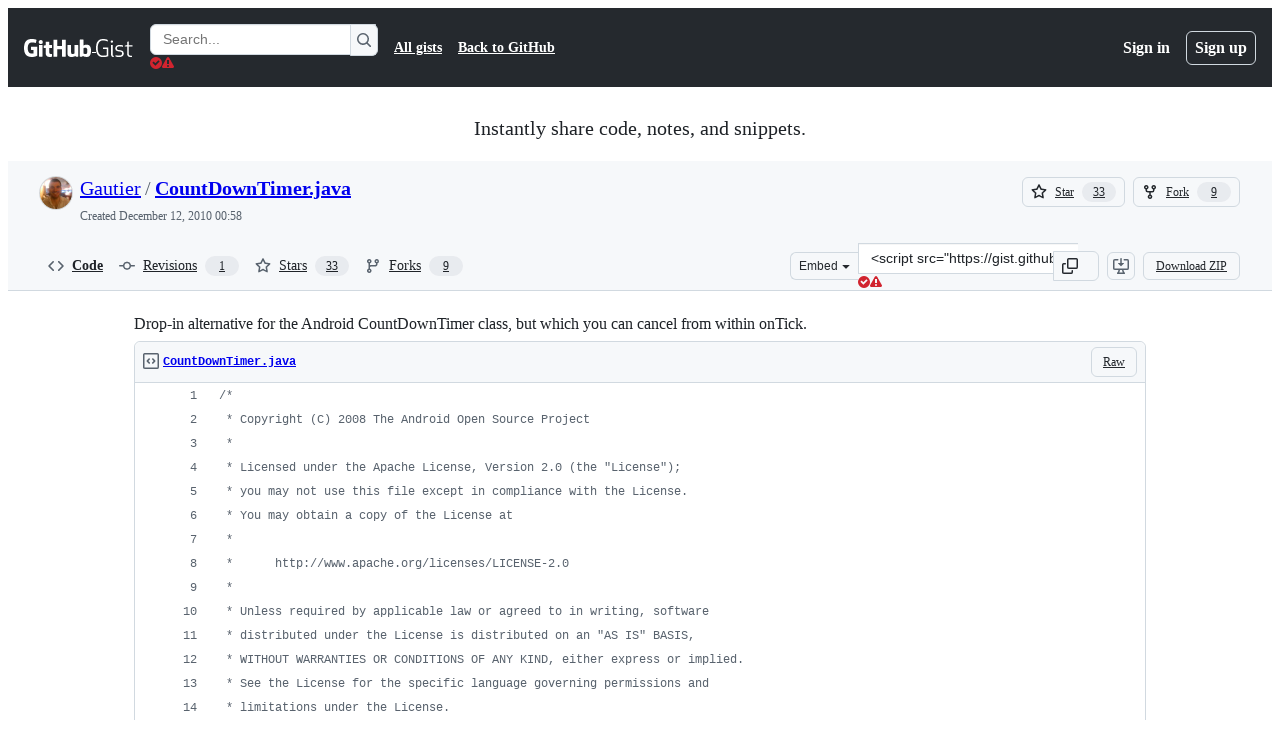

--- FILE ---
content_type: text/html; charset=utf-8
request_url: https://gist.github.com/Gautier/737759
body_size: 31221
content:






<!DOCTYPE html>
<html
  lang="en"
  
  data-color-mode="auto" data-light-theme="light" data-dark-theme="dark"
  data-a11y-animated-images="system" data-a11y-link-underlines="true"
  
  >




  <head>
    <meta charset="utf-8">
  <link rel="dns-prefetch" href="https://github.githubassets.com">
  <link rel="dns-prefetch" href="https://avatars.githubusercontent.com">
  <link rel="dns-prefetch" href="https://github-cloud.s3.amazonaws.com">
  <link rel="dns-prefetch" href="https://user-images.githubusercontent.com/">
  <link rel="preconnect" href="https://github.githubassets.com" crossorigin>
  <link rel="preconnect" href="https://avatars.githubusercontent.com">

  

  <link crossorigin="anonymous" media="all" rel="stylesheet" href="https://github.githubassets.com/assets/light-dac525bbd821.css" /><link crossorigin="anonymous" media="all" rel="stylesheet" href="https://github.githubassets.com/assets/light_high_contrast-56ccf4057897.css" /><link crossorigin="anonymous" media="all" rel="stylesheet" href="https://github.githubassets.com/assets/dark-784387e86ac0.css" /><link crossorigin="anonymous" media="all" rel="stylesheet" href="https://github.githubassets.com/assets/dark_high_contrast-79bd5fd84a86.css" /><link data-color-theme="light" crossorigin="anonymous" media="all" rel="stylesheet" data-href="https://github.githubassets.com/assets/light-dac525bbd821.css" /><link data-color-theme="light_high_contrast" crossorigin="anonymous" media="all" rel="stylesheet" data-href="https://github.githubassets.com/assets/light_high_contrast-56ccf4057897.css" /><link data-color-theme="light_colorblind" crossorigin="anonymous" media="all" rel="stylesheet" data-href="https://github.githubassets.com/assets/light_colorblind-0e24752a7d2b.css" /><link data-color-theme="light_colorblind_high_contrast" crossorigin="anonymous" media="all" rel="stylesheet" data-href="https://github.githubassets.com/assets/light_colorblind_high_contrast-412af2517363.css" /><link data-color-theme="light_tritanopia" crossorigin="anonymous" media="all" rel="stylesheet" data-href="https://github.githubassets.com/assets/light_tritanopia-6186e83663dc.css" /><link data-color-theme="light_tritanopia_high_contrast" crossorigin="anonymous" media="all" rel="stylesheet" data-href="https://github.githubassets.com/assets/light_tritanopia_high_contrast-9d33c7aea2e7.css" /><link data-color-theme="dark" crossorigin="anonymous" media="all" rel="stylesheet" data-href="https://github.githubassets.com/assets/dark-784387e86ac0.css" /><link data-color-theme="dark_high_contrast" crossorigin="anonymous" media="all" rel="stylesheet" data-href="https://github.githubassets.com/assets/dark_high_contrast-79bd5fd84a86.css" /><link data-color-theme="dark_colorblind" crossorigin="anonymous" media="all" rel="stylesheet" data-href="https://github.githubassets.com/assets/dark_colorblind-75db11311555.css" /><link data-color-theme="dark_colorblind_high_contrast" crossorigin="anonymous" media="all" rel="stylesheet" data-href="https://github.githubassets.com/assets/dark_colorblind_high_contrast-f2c1045899a2.css" /><link data-color-theme="dark_tritanopia" crossorigin="anonymous" media="all" rel="stylesheet" data-href="https://github.githubassets.com/assets/dark_tritanopia-f46d293c6ff3.css" /><link data-color-theme="dark_tritanopia_high_contrast" crossorigin="anonymous" media="all" rel="stylesheet" data-href="https://github.githubassets.com/assets/dark_tritanopia_high_contrast-e4b5684db29d.css" /><link data-color-theme="dark_dimmed" crossorigin="anonymous" media="all" rel="stylesheet" data-href="https://github.githubassets.com/assets/dark_dimmed-72c58078e707.css" /><link data-color-theme="dark_dimmed_high_contrast" crossorigin="anonymous" media="all" rel="stylesheet" data-href="https://github.githubassets.com/assets/dark_dimmed_high_contrast-956cb5dfcb85.css" />

  <style type="text/css">
    :root {
      --tab-size-preference: 4;
    }

    pre, code {
      tab-size: var(--tab-size-preference);
    }
  </style>

    <link crossorigin="anonymous" media="all" rel="stylesheet" href="https://github.githubassets.com/assets/primer-primitives-c37d781e2da5.css" />
    <link crossorigin="anonymous" media="all" rel="stylesheet" href="https://github.githubassets.com/assets/primer-dc3bfaf4b78e.css" />
    <link crossorigin="anonymous" media="all" rel="stylesheet" href="https://github.githubassets.com/assets/global-b0ea6cebe9c5.css" />
    <link crossorigin="anonymous" media="all" rel="stylesheet" href="https://github.githubassets.com/assets/github-7b2c79a47cf5.css" />
  

  

  <script type="application/json" id="client-env">{"locale":"en","featureFlags":["a11y_status_checks_ruleset","actions_custom_images_public_preview_visibility","actions_custom_images_storage_billing_ui_visibility","actions_enable_snapshot_keyword","actions_image_version_event","actions_workflow_language_service","allow_react_navs_in_turbo","alternate_user_config_repo","api_insights_show_missing_data_banner","arianotify_comprehensive_migration","codespaces_prebuild_region_target_update","coding_agent_model_selection","consolidated_custom_properties_values_table","contentful_lp_footnotes","copilot_3p_agent_hovercards","copilot_agent_cli_public_preview","copilot_agent_sessions_alive_updates","copilot_agent_task_list_v2","copilot_agent_tasks_btn_code_nav","copilot_agent_tasks_btn_code_view","copilot_agent_tasks_btn_code_view_lines","copilot_agent_tasks_btn_repo","copilot_api_agentic_issue_marshal_yaml","copilot_byok_extended_capabilities","copilot_chat_agents_empty_state","copilot_chat_attach_multiple_images","copilot_chat_clear_model_selection_for_default_change","copilot_chat_file_redirect","copilot_chat_input_commands","copilot_chat_opening_thread_switch","copilot_chat_reduce_quota_checks","copilot_chat_search_bar_redirect","copilot_chat_selection_attachments","copilot_chat_vision_in_claude","copilot_chat_vision_preview_gate","copilot_coding_agent_task_response","copilot_custom_copilots","copilot_custom_copilots_feature_preview","copilot_duplicate_thread","copilot_extensions_hide_in_dotcom_chat","copilot_extensions_removal_on_marketplace","copilot_features_raycast_logo","copilot_file_block_ref_matching","copilot_ftp_hyperspace_upgrade_prompt","copilot_icebreakers_experiment_dashboard","copilot_icebreakers_experiment_hyperspace","copilot_immersive_generate_thread_name_async","copilot_immersive_job_result_preview","copilot_immersive_structured_model_picker","copilot_immersive_task_hyperlinking","copilot_immersive_task_within_chat_thread","copilot_org_policy_page_focus_mode","copilot_redirect_header_button_to_agents","copilot_security_alert_assignee_options","copilot_share_active_subthread","copilot_spaces_ga","copilot_spaces_individual_policies_ga","copilot_spaces_public_access_to_user_owned_spaces","copilot_spaces_read_access_to_user_owned_spaces","copilot_spaces_report_abuse","copilot_spaces_use_search_endpoint","copilot_spark_empty_state","copilot_spark_handle_nil_friendly_name","copilot_stable_conversation_view","copilot_swe_agent_progress_commands","copilot_swe_agent_use_subagents","copilot_unconfigured_is_inherited","dashboard_lists_max_age_filter","dashboard_universe_2025_feedback_dialog","dom_node_counts","enterprise_ai_controls","failbot_report_error_react_apps_on_page","flex_cta_groups_mvp","global_nav_react_edit_status_dialog","global_nav_react_feature_preview","global_nav_react_teams_settings_page","global_nav_react_top_repos_api_caching","global_nav_repo_picker_debounce","hyperspace_2025_logged_out_batch_1","initial_per_page_pagination_updates","issue_fields_global_search","issue_fields_report_usage","issue_fields_timeline_events","issues_cache_operation_timeout","issues_cca_assign_actor_with_agent","issues_check_is_repository_writable","issues_expanded_file_types","issues_lazy_load_comment_box_suggestions","issues_preheating_dependency_issues","issues_preheating_issue_row","issues_preheating_memex","issues_preheating_parent_issue","issues_preheating_secondary","issues_preheating_sub_issues","issues_preheating_timeline_issues","issues_react_bots_timeline_pagination","issues_react_chrome_container_query_fix","issues_react_client_side_caching_analytics","issues_react_client_side_caching_cb","issues_react_extended_preheat_analytics","issues_react_prohibit_title_fallback","issues_react_safari_scroll_preservation","issues_react_turbo_cache_navigation","issues_react_use_turbo_for_cross_repo_navigation","issues_report_sidebar_interactions","lifecycle_label_name_updates","marketing_pages_search_explore_provider","memex_default_issue_create_repository","memex_display_button_config_menu","memex_grouped_by_edit_route","memex_live_update_hovercard","memex_mwl_filter_field_delimiter","mission_control_retry_on_401","mission_control_safe_token_clearing","mission_control_use_body_html","open_agent_session_in_vscode_insiders","open_agent_session_in_vscode_stable","primer_react_css_has_selector_perf","projects_assignee_max_limit","prs_conversations_react_split","react_profile_user_status_dialog_enabled","react_quality_profiling","repo_insights_all_traffic_endpoint","repos_insights_remove_new_url","ruleset_deletion_confirmation","sample_network_conn_type","site_calculator_actions_2025","site_features_copilot_universe","site_homepage_collaborate_video","site_homepage_contentful","site_homepage_eyebrow_banner","site_homepage_universe_animations","site_msbuild_webgl_hero","spark_prompt_secret_scanning","spark_server_connection_status","swe_agent_member_requests","viewscreen_sandbox","webp_support","workbench_store_readonly"],"copilotApiOverrideUrl":"https://api.githubcopilot.com"}</script>
<script crossorigin="anonymous" type="application/javascript" src="https://github.githubassets.com/assets/high-contrast-cookie-ff2c933fbe48.js"></script>
<script crossorigin="anonymous" type="application/javascript" src="https://github.githubassets.com/assets/wp-runtime-90cc1b014354.js" defer="defer"></script>
<script crossorigin="anonymous" type="application/javascript" src="https://github.githubassets.com/assets/78298-e2b301acbc0e.js" defer="defer"></script>
<script crossorigin="anonymous" type="application/javascript" src="https://github.githubassets.com/assets/6488-de87864e6818.js" defer="defer"></script>
<script crossorigin="anonymous" type="application/javascript" src="https://github.githubassets.com/assets/82075-0a62077d7865.js" defer="defer"></script>
<script crossorigin="anonymous" type="application/javascript" src="https://github.githubassets.com/assets/environment-4b1518f5fbee.js" defer="defer"></script>
<script crossorigin="anonymous" type="application/javascript" src="https://github.githubassets.com/assets/97068-2c8e697c6e8c.js" defer="defer"></script>
<script crossorigin="anonymous" type="application/javascript" src="https://github.githubassets.com/assets/43784-4652ae97a661.js" defer="defer"></script>
<script crossorigin="anonymous" type="application/javascript" src="https://github.githubassets.com/assets/4712-6fc930a63a4b.js" defer="defer"></script>
<script crossorigin="anonymous" type="application/javascript" src="https://github.githubassets.com/assets/81028-4fa90b716172.js" defer="defer"></script>
<script crossorigin="anonymous" type="application/javascript" src="https://github.githubassets.com/assets/74911-313e1ea8beda.js" defer="defer"></script>
<script crossorigin="anonymous" type="application/javascript" src="https://github.githubassets.com/assets/91853-448038d8f9ef.js" defer="defer"></script>
<script crossorigin="anonymous" type="application/javascript" src="https://github.githubassets.com/assets/78143-31968346cf4c.js" defer="defer"></script>
<script crossorigin="anonymous" type="application/javascript" src="https://github.githubassets.com/assets/78954-eeadcb8a29db.js" defer="defer"></script>
<script crossorigin="anonymous" type="application/javascript" src="https://github.githubassets.com/assets/github-elements-c96932270531.js" defer="defer"></script>
<script crossorigin="anonymous" type="application/javascript" src="https://github.githubassets.com/assets/element-registry-d1c72628df8e.js" defer="defer"></script>
<script crossorigin="anonymous" type="application/javascript" src="https://github.githubassets.com/assets/react-core-fbb7101a5e29.js" defer="defer"></script>
<script crossorigin="anonymous" type="application/javascript" src="https://github.githubassets.com/assets/react-lib-b492ee0e2c35.js" defer="defer"></script>
<script crossorigin="anonymous" type="application/javascript" src="https://github.githubassets.com/assets/90780-1a0f3d593ff0.js" defer="defer"></script>
<script crossorigin="anonymous" type="application/javascript" src="https://github.githubassets.com/assets/28546-ee41c9313871.js" defer="defer"></script>
<script crossorigin="anonymous" type="application/javascript" src="https://github.githubassets.com/assets/17688-a9e16fb5ed13.js" defer="defer"></script>
<script crossorigin="anonymous" type="application/javascript" src="https://github.githubassets.com/assets/15938-1bc2c363d5ed.js" defer="defer"></script>
<script crossorigin="anonymous" type="application/javascript" src="https://github.githubassets.com/assets/70191-36bdeb9f5eb6.js" defer="defer"></script>
<script crossorigin="anonymous" type="application/javascript" src="https://github.githubassets.com/assets/7332-5ea4ccf72018.js" defer="defer"></script>
<script crossorigin="anonymous" type="application/javascript" src="https://github.githubassets.com/assets/66721-c03c0d8e4fbe.js" defer="defer"></script>
<script crossorigin="anonymous" type="application/javascript" src="https://github.githubassets.com/assets/51519-d05cf6658c87.js" defer="defer"></script>
<script crossorigin="anonymous" type="application/javascript" src="https://github.githubassets.com/assets/27376-1e4a947f926f.js" defer="defer"></script>
<script crossorigin="anonymous" type="application/javascript" src="https://github.githubassets.com/assets/96384-750ef5263abe.js" defer="defer"></script>
<script crossorigin="anonymous" type="application/javascript" src="https://github.githubassets.com/assets/19718-302da6273821.js" defer="defer"></script>
<script crossorigin="anonymous" type="application/javascript" src="https://github.githubassets.com/assets/behaviors-24e388fbc340.js" defer="defer"></script>
<script crossorigin="anonymous" type="application/javascript" src="https://github.githubassets.com/assets/37911-38a50fdf7d79.js" defer="defer"></script>
<script crossorigin="anonymous" type="application/javascript" src="https://github.githubassets.com/assets/notifications-global-945a9cf8a11b.js" defer="defer"></script>
  
  <script crossorigin="anonymous" type="application/javascript" src="https://github.githubassets.com/assets/5017-b9a13cdd0074.js" defer="defer"></script>
<script crossorigin="anonymous" type="application/javascript" src="https://github.githubassets.com/assets/55526-cc4799be07b0.js" defer="defer"></script>
<script crossorigin="anonymous" type="application/javascript" src="https://github.githubassets.com/assets/gist-a905c0ac0931.js" defer="defer"></script>


  <title>Drop-in alternative for the Android CountDownTimer class, but which you can cancel from within onTick. · GitHub</title>



  <meta name="route-pattern" content="/:user_id/:gist_id(.:format)" data-turbo-transient>
  <meta name="route-controller" content="gists_gists" data-turbo-transient>
  <meta name="route-action" content="show" data-turbo-transient>
  <meta name="fetch-nonce" content="v2:df2b2e4e-dd89-ccfe-7d48-620a4cec3f40">

    
  <meta name="current-catalog-service-hash" content="56253a530ab9027b25719525dcbe6007461a3202218f6f5dfce5a601c121cbcb">


  <meta name="request-id" content="8124:2FA0C8:2F66BEE:3F840FD:696EF309" data-pjax-transient="true"/><meta name="html-safe-nonce" content="9e3d31e93ef16ca0fe2c32170f4b45e78e54175df522ed243e3331fa747e581e" data-pjax-transient="true"/><meta name="visitor-payload" content="eyJyZWZlcnJlciI6IiIsInJlcXVlc3RfaWQiOiI4MTI0OjJGQTBDODoyRjY2QkVFOjNGODQwRkQ6Njk2RUYzMDkiLCJ2aXNpdG9yX2lkIjoiNTM2OTcwOTM4NTI5MjM3ODg4OSIsInJlZ2lvbl9lZGdlIjoiaWFkIiwicmVnaW9uX3JlbmRlciI6ImlhZCJ9" data-pjax-transient="true"/><meta name="visitor-hmac" content="7c4728453cb3c8ed4ce8981233ae1d26698737d44e9ab56e70621b5cb3f7412a" data-pjax-transient="true"/>




  <meta name="github-keyboard-shortcuts" content="copilot" data-turbo-transient="true" />
  

  <meta name="selected-link" value="gist_code" data-turbo-transient>
  <link rel="assets" href="https://github.githubassets.com/">

    <meta name="google-site-verification" content="Apib7-x98H0j5cPqHWwSMm6dNU4GmODRoqxLiDzdx9I">

<meta name="octolytics-url" content="https://collector.github.com/github/collect" />

  <meta name="analytics-location" content="/&lt;user-name&gt;/&lt;gist-id&gt;" data-turbo-transient="true" />

  




    <meta name="user-login" content="">

  

    <meta name="viewport" content="width=device-width">

    

      <meta name="description" content="Drop-in alternative for the Android CountDownTimer class, but which you can cancel from within onTick. - CountDownTimer.java">

      <link rel="search" type="application/opensearchdescription+xml" href="/opensearch-gist.xml" title="Gist">

    <link rel="fluid-icon" href="https://gist.github.com/fluidicon.png" title="GitHub">
    <meta property="fb:app_id" content="1401488693436528">
    <meta name="apple-itunes-app" content="app-id=1477376905, app-argument=https://gist.github.com/Gautier/737759" />

      <meta name="twitter:image" content="https://github.githubassets.com/assets/gist-og-image-54fd7dc0713e.png" /><meta name="twitter:site" content="@github" /><meta name="twitter:card" content="summary_large_image" /><meta name="twitter:title" content="Drop-in alternative for the Android CountDownTimer class, but which you can cancel from within onTick." /><meta name="twitter:description" content="Drop-in alternative for the Android CountDownTimer class, but which you can cancel from within onTick. - CountDownTimer.java" />
  <meta property="og:image" content="https://github.githubassets.com/assets/gist-og-image-54fd7dc0713e.png" /><meta property="og:image:alt" content="Drop-in alternative for the Android CountDownTimer class, but which you can cancel from within onTick. - CountDownTimer.java" /><meta property="og:site_name" content="Gist" /><meta property="og:type" content="article" /><meta property="og:title" content="Drop-in alternative for the Android CountDownTimer class, but which you can cancel from within onTick." /><meta property="og:url" content="https://gist.github.com/Gautier/737759" /><meta property="og:description" content="Drop-in alternative for the Android CountDownTimer class, but which you can cancel from within onTick. - CountDownTimer.java" /><meta property="article:author" content="262588213843476" /><meta property="article:publisher" content="262588213843476" />
  




      <meta name="hostname" content="gist.github.com">



        <meta name="expected-hostname" content="gist.github.com">


  <meta http-equiv="x-pjax-version" content="544693db87a7d5c7e4ac45d102482af476d364d7c862dd018a7d156bd498bae3" data-turbo-track="reload">
  <meta http-equiv="x-pjax-csp-version" content="21a43568025709b66240454fc92d4f09335a96863f8ab1c46b4a07f6a5b67102" data-turbo-track="reload">
  <meta http-equiv="x-pjax-css-version" content="55b0505ced03db2ce471b1617daeace5e7a81657042cfd93a3d10d1fb8695d21" data-turbo-track="reload">
  <meta http-equiv="x-pjax-js-version" content="b278ad162d35332b6de714dfb005de04386c4d92df6475522bef910f491a35ee" data-turbo-track="reload">

  <meta name="turbo-cache-control" content="no-preview" data-turbo-transient="">

      <link href="/Gautier.atom" rel="alternate" title="atom" type="application/atom+xml">


  <link crossorigin="anonymous" media="all" rel="stylesheet" href="https://github.githubassets.com/assets/gist-8058c9745533.css" />




    <meta name="turbo-body-classes" content="logged-out env-production page-responsive">
  <meta name="disable-turbo" content="false">


  <meta name="browser-stats-url" content="https://api.github.com/_private/browser/stats">

  <meta name="browser-errors-url" content="https://api.github.com/_private/browser/errors">

  <meta name="release" content="39aed5006635ab6f45e6b77d23e73b08a00272a3">
  <meta name="ui-target" content="full">

  <link rel="mask-icon" href="https://github.githubassets.com/assets/pinned-octocat-093da3e6fa40.svg" color="#000000">
  <link rel="alternate icon" class="js-site-favicon" type="image/png" href="https://github.githubassets.com/favicons/favicon.png">
  <link rel="icon" class="js-site-favicon" type="image/svg+xml" href="https://github.githubassets.com/favicons/favicon.svg" data-base-href="https://github.githubassets.com/favicons/favicon">

<meta name="theme-color" content="#1e2327">
<meta name="color-scheme" content="light dark" />



  </head>

  <body class="logged-out env-production page-responsive" style="word-wrap: break-word;" >
    <div data-turbo-body class="logged-out env-production page-responsive" style="word-wrap: break-word;" >
      <div id="__primerPortalRoot__" role="region" style="z-index: 1000; position: absolute; width: 100%;" data-turbo-permanent></div>
      



    <div class="position-relative header-wrapper js-header-wrapper ">
      <a href="#start-of-content" data-skip-target-assigned="false" class="px-2 py-4 color-bg-accent-emphasis color-fg-on-emphasis show-on-focus js-skip-to-content">Skip to content</a>

      <span data-view-component="true" class="progress-pjax-loader Progress position-fixed width-full">
    <span style="width: 0%;" data-view-component="true" class="Progress-item progress-pjax-loader-bar left-0 top-0 color-bg-accent-emphasis"></span>
</span>      
      
      <link crossorigin="anonymous" media="all" rel="stylesheet" href="https://github.githubassets.com/assets/primer-react.7d74e12fb6d12081c276.module.css" />
<link crossorigin="anonymous" media="all" rel="stylesheet" href="https://github.githubassets.com/assets/keyboard-shortcuts-dialog.29aaeaafa90f007c6f61.module.css" />

<react-partial
  partial-name="keyboard-shortcuts-dialog"
  data-ssr="false"
  data-attempted-ssr="false"
  data-react-profiling="true"
>
  
  <script type="application/json" data-target="react-partial.embeddedData">{"props":{"docsUrl":"https://docs.github.com/get-started/accessibility/keyboard-shortcuts"}}</script>
  <div data-target="react-partial.reactRoot"></div>
</react-partial>





      

            <div class="Header js-details-container Details flex-wrap flex-md-nowrap p-responsive" role="banner" >
  <div class="Header-item d-none d-md-flex">
    <a class="Header-link" data-hotkey="g d" aria-label="Gist Homepage " style="--focus-outlineColor: #fff;" href="/">
  <svg aria-hidden="true" height="24" viewBox="0 0 24 24" version="1.1" width="24" data-view-component="true" class="octicon octicon-mark-github v-align-middle d-inline-block d-md-none">
    <path d="M12 1C5.923 1 1 5.923 1 12c0 4.867 3.149 8.979 7.521 10.436.55.096.756-.233.756-.522 0-.262-.013-1.128-.013-2.049-2.764.509-3.479-.674-3.699-1.292-.124-.317-.66-1.293-1.127-1.554-.385-.207-.936-.715-.014-.729.866-.014 1.485.797 1.691 1.128.99 1.663 2.571 1.196 3.204.907.096-.715.385-1.196.701-1.471-2.448-.275-5.005-1.224-5.005-5.432 0-1.196.426-2.186 1.128-2.956-.111-.275-.496-1.402.11-2.915 0 0 .921-.288 3.024 1.128a10.193 10.193 0 0 1 2.75-.371c.936 0 1.871.123 2.75.371 2.104-1.43 3.025-1.128 3.025-1.128.605 1.513.221 2.64.111 2.915.701.77 1.127 1.747 1.127 2.956 0 4.222-2.571 5.157-5.019 5.432.399.344.743 1.004.743 2.035 0 1.471-.014 2.654-.014 3.025 0 .289.206.632.756.522C19.851 20.979 23 16.854 23 12c0-6.077-4.922-11-11-11Z"></path>
</svg>
  <svg aria-hidden="true" height="24" viewBox="0 0 68 24" version="1.1" width="68" data-view-component="true" class="octicon octicon-logo-github v-align-middle d-none d-md-inline-block">
    <path d="M27.8 17.908h-.03c.013 0 .022.014.035.017l.01-.002-.016-.015Zm.005.017c-.14.001-.49.073-.861.073-1.17 0-1.575-.536-1.575-1.234v-4.652h2.385c.135 0 .24-.12.24-.283V9.302c0-.133-.12-.252-.24-.252H25.37V5.913c0-.119-.075-.193-.21-.193h-3.24c-.136 0-.21.074-.21.193V9.14s-1.636.401-1.741.416a.255.255 0 0 0-.195.253v2.021c0 .164.12.282.255.282h1.665v4.876c0 3.627 2.55 3.998 4.29 3.998.796 0 1.756-.252 1.906-.327.09-.03.135-.134.135-.238v-2.23a.264.264 0 0 0-.219-.265Zm35.549-3.272c0-2.69-1.095-3.047-2.25-2.928-.9.06-1.62.505-1.62.505v5.232s.735.506 1.83.536c1.545.044 2.04-.506 2.04-3.345ZM67 14.415c0 5.099-1.665 6.555-4.576 6.555-2.46 0-3.78-1.233-3.78-1.233s-.06.683-.135.773c-.045.089-.12.118-.21.118h-2.22c-.15 0-.286-.119-.286-.252l.03-16.514a.26.26 0 0 1 .255-.252h3.196a.26.26 0 0 1 .255.252v5.604s1.23-.788 3.03-.788l-.015-.03c1.8 0 4.456.67 4.456 5.767ZM53.918 9.05h-3.15c-.165 0-.255.119-.255.282v8.086s-.826.58-1.95.58c-1.126 0-1.456-.506-1.456-1.62v-7.06a.262.262 0 0 0-.255-.254h-3.21a.262.262 0 0 0-.256.253v7.596c0 3.27 1.846 4.087 4.381 4.087 2.085 0 3.78-1.145 3.78-1.145s.076.58.12.67c.03.074.136.133.24.133h2.011a.243.243 0 0 0 .255-.253l.03-11.103c0-.133-.12-.252-.285-.252Zm-35.556-.015h-3.195c-.135 0-.255.134-.255.297v10.91c0 .297.195.401.45.401h2.88c.3 0 .375-.134.375-.401V9.287a.262.262 0 0 0-.255-.252ZM16.787 4.01c-1.155 0-2.07.907-2.07 2.051 0 1.145.915 2.051 2.07 2.051a2.04 2.04 0 0 0 2.04-2.05 2.04 2.04 0 0 0-2.04-2.052Zm24.74-.372H38.36a.262.262 0 0 0-.255.253v6.08H33.14v-6.08a.262.262 0 0 0-.255-.253h-3.196a.262.262 0 0 0-.255.253v16.514c0 .133.135.252.255.252h3.196a.262.262 0 0 0 .255-.253v-7.06h4.966l-.03 7.06c0 .134.12.253.255.253h3.195a.262.262 0 0 0 .255-.253V3.892a.262.262 0 0 0-.255-.253Zm-28.31 7.313v8.532c0 .06-.015.163-.09.193 0 0-1.875 1.323-4.966 1.323C4.426 21 0 19.84 0 12.2S3.87 2.986 7.651 3c3.27 0 4.59.728 4.8.862.06.075.09.134.09.208l-.63 2.646c0 .134-.134.297-.3.253-.54-.164-1.35-.49-3.255-.49-2.205 0-4.575.623-4.575 5.543s2.25 5.5 3.87 5.5c1.38 0 1.875-.164 1.875-.164V13.94H7.321c-.165 0-.285-.12-.285-.253v-2.735c0-.134.12-.252.285-.252h5.61c.166 0 .286.118.286.252Z"></path>
</svg>
  <svg aria-hidden="true" height="24" viewBox="0 0 38 24" version="1.1" width="38" data-view-component="true" class="octicon octicon-logo-gist v-align-middle d-none d-md-inline-block">
    <path d="M7.05 13.095v-1.5h5.28v8.535c-1.17.555-2.925.96-5.385.96C1.665 21.09 0 17.055 0 12.045S1.695 3 6.945 3c2.43 0 3.96.495 4.92.99v1.575c-1.83-.75-3-1.095-4.92-1.095-3.855 0-5.22 3.315-5.22 7.59s1.365 7.575 5.205 7.575c1.335 0 2.97-.105 3.795-.51v-6.03H7.05Zm16.47 1.035h.045c3.33.3 4.125 1.425 4.125 3.345 0 1.815-1.14 3.615-4.71 3.615-1.125 0-2.745-.285-3.495-.585v-1.41c.705.255 1.83.54 3.495.54 2.43 0 3.09-1.035 3.09-2.13 0-1.065-.33-1.815-2.655-2.01-3.39-.3-4.095-1.5-4.095-3.12 0-1.665 1.08-3.465 4.38-3.465 1.095 0 2.34.135 3.375.585v1.41c-.915-.3-1.83-.54-3.405-.54-2.325 0-2.82.855-2.82 2.01 0 1.035.42 1.56 2.67 1.755Zm12.87-4.995v1.275h-3.63v7.305c0 1.425.795 2.01 2.25 2.01.3 0 .63 0 .915-.045v1.335c-.255.045-.75.075-1.035.075-1.965 0-3.75-.9-3.75-3.195v-7.5H28.8v-.72l2.34-.66V5.85l1.62-.465v3.75h3.63ZM16.635 9.09v9.615c0 .81.285 1.05 1.005 1.05v1.335c-1.71 0-2.58-.705-2.58-2.58V9.09h1.575Zm.375-3.495c0 .66-.51 1.17-1.17 1.17a1.14 1.14 0 0 1-1.155-1.17c0-.66.48-1.17 1.155-1.17s1.17.51 1.17 1.17Z"></path>
</svg>
</a>


  </div>

  <div class="Header-item d-md-none">
      <button aria-label="Toggle navigation" aria-expanded="false" type="button" data-view-component="true" class="Header-link js-details-target btn-link">    <svg aria-hidden="true" height="24" viewBox="0 0 24 24" version="1.1" width="24" data-view-component="true" class="octicon octicon-three-bars">
    <path d="M3.75 5.25a.75.75 0 0 0 0 1.5h16.5a.75.75 0 0 0 0-1.5H3.75Zm0 6a.75.75 0 0 0 0 1.5h16.5a.75.75 0 0 0 0-1.5H3.75Zm0 6a.75.75 0 0 0 0 1.5h16.5a.75.75 0 0 0 0-1.5H3.75Z"></path>
</svg>
</button>  </div>

  <div class="Header-item Header-item--full js-site-search flex-column flex-md-row width-full flex-order-2 flex-md-order-none mr-0 mr-md-3 mt-3 mt-md-0 Details-content--hidden-not-important d-md-flex">
      <div class="header-search flex-self-stretch flex-md-self-auto mr-0 mr-md-3 mb-3 mb-md-0">
  <!-- '"` --><!-- </textarea></xmp> --></option></form><form data-turbo="false" action="/search" accept-charset="UTF-8" method="get">
    <div class="d-flex">
        <primer-text-field class="FormControl width-full FormControl--fullWidth">
      <label class="sr-only FormControl-label" for="q">
        Search Gists
</label>    
  <div class="FormControl-input-wrap">
    
      <input placeholder="Search..." aria-describedby="validation-d7713405-2e6f-4dd9-835d-67b8311419f2" data-target="primer-text-field.inputElement " class="form-control FormControl-input FormControl-medium rounded-right-0" type="text" name="q" id="q" />
</div>
      <div class="FormControl-inlineValidation" id="validation-d7713405-2e6f-4dd9-835d-67b8311419f2" hidden="hidden">
  <span class="FormControl-inlineValidation--visual" data-target="primer-text-field.validationSuccessIcon" hidden><svg aria-hidden="true" height="12" viewBox="0 0 12 12" version="1.1" width="12" data-view-component="true" class="octicon octicon-check-circle-fill">
    <path d="M6 0a6 6 0 1 1 0 12A6 6 0 0 1 6 0Zm-.705 8.737L9.63 4.403 8.392 3.166 5.295 6.263l-1.7-1.702L2.356 5.8l2.938 2.938Z"></path>
</svg></span>
  <span class=" FormControl-inlineValidation--visual" data-target="primer-text-field.validationErrorIcon"><svg aria-hidden="true" height="12" viewBox="0 0 12 12" version="1.1" width="12" data-view-component="true" class="octicon octicon-alert-fill">
    <path d="M4.855.708c.5-.896 1.79-.896 2.29 0l4.675 8.351a1.312 1.312 0 0 1-1.146 1.954H1.33A1.313 1.313 0 0 1 .183 9.058ZM7 7V3H5v4Zm-1 3a1 1 0 1 0 0-2 1 1 0 0 0 0 2Z"></path>
</svg></span>
  <span></span>
</div>
    
</primer-text-field>
      <button id="icon-button-b9a1f2a1-a673-4dce-887b-ffe7eb6b5d2e" aria-labelledby="tooltip-b2782281-9e75-4700-800d-f38c942a36f7" type="submit" data-view-component="true" class="Button Button--iconOnly Button--secondary Button--medium rounded-left-0">  <svg aria-hidden="true" height="16" viewBox="0 0 16 16" version="1.1" width="16" data-view-component="true" class="octicon octicon-search Button-visual">
    <path d="M10.68 11.74a6 6 0 0 1-7.922-8.982 6 6 0 0 1 8.982 7.922l3.04 3.04a.749.749 0 0 1-.326 1.275.749.749 0 0 1-.734-.215ZM11.5 7a4.499 4.499 0 1 0-8.997 0A4.499 4.499 0 0 0 11.5 7Z"></path>
</svg>
</button><tool-tip id="tooltip-b2782281-9e75-4700-800d-f38c942a36f7" for="icon-button-b9a1f2a1-a673-4dce-887b-ffe7eb6b5d2e" popover="manual" data-direction="s" data-type="label" data-view-component="true" class="sr-only position-absolute">Search Gists</tool-tip>

    </div>
</form></div>


    <nav aria-label="Global" class="d-flex flex-column flex-md-row flex-self-stretch flex-md-self-auto">
  <a class="Header-link mr-0 mr-md-3 py-2 py-md-0 border-top border-md-top-0 border-white-fade" data-ga-click="Header, go to all gists, text:all gists" href="/discover">All gists</a>

  <a class="Header-link mr-0 mr-md-3 py-2 py-md-0 border-top border-md-top-0 border-white-fade" data-ga-click="Header, go to GitHub, text:Back to GitHub" href="https://github.com">Back to GitHub</a>

    <a class="Header-link d-block d-md-none mr-0 mr-md-3 py-2 py-md-0 border-top border-md-top-0 border-white-fade" data-ga-click="Header, sign in" data-hydro-click="{&quot;event_type&quot;:&quot;authentication.click&quot;,&quot;payload&quot;:{&quot;location_in_page&quot;:&quot;gist header&quot;,&quot;repository_id&quot;:null,&quot;auth_type&quot;:&quot;LOG_IN&quot;,&quot;originating_url&quot;:&quot;https://gist.github.com/Gautier/737759&quot;,&quot;user_id&quot;:null}}" data-hydro-click-hmac="da46d44e28235aaedf480cadecba8bb5b51c6c7a8330952cd309e6a0eeb5c6eb" href="https://gist.github.com/auth/github?return_to=https%3A%2F%2Fgist.github.com%2FGautier%2F737759">
      Sign in
</a>
      <a class="Header-link d-block d-md-none mr-0 mr-md-3 py-2 py-md-0 border-top border-md-top-0 border-white-fade" data-ga-click="Header, sign up" data-hydro-click="{&quot;event_type&quot;:&quot;authentication.click&quot;,&quot;payload&quot;:{&quot;location_in_page&quot;:&quot;gist header&quot;,&quot;repository_id&quot;:null,&quot;auth_type&quot;:&quot;SIGN_UP&quot;,&quot;originating_url&quot;:&quot;https://gist.github.com/Gautier/737759&quot;,&quot;user_id&quot;:null}}" data-hydro-click-hmac="1e169a0fb81c4e208c3dac3fd411794c7bf306cc05c74a56d6165144a47ff97a" href="/join?return_to=https%3A%2F%2Fgist.github.com%2FGautier%2F737759&amp;source=header-gist">
        Sign up
</a></nav>

  </div>

  <div class="Header-item Header-item--full flex-justify-center d-md-none position-relative">
    <a class="Header-link" data-hotkey="g d" aria-label="Gist Homepage " style="--focus-outlineColor: #fff;" href="/">
  <svg aria-hidden="true" height="24" viewBox="0 0 24 24" version="1.1" width="24" data-view-component="true" class="octicon octicon-mark-github v-align-middle d-inline-block d-md-none">
    <path d="M12 1C5.923 1 1 5.923 1 12c0 4.867 3.149 8.979 7.521 10.436.55.096.756-.233.756-.522 0-.262-.013-1.128-.013-2.049-2.764.509-3.479-.674-3.699-1.292-.124-.317-.66-1.293-1.127-1.554-.385-.207-.936-.715-.014-.729.866-.014 1.485.797 1.691 1.128.99 1.663 2.571 1.196 3.204.907.096-.715.385-1.196.701-1.471-2.448-.275-5.005-1.224-5.005-5.432 0-1.196.426-2.186 1.128-2.956-.111-.275-.496-1.402.11-2.915 0 0 .921-.288 3.024 1.128a10.193 10.193 0 0 1 2.75-.371c.936 0 1.871.123 2.75.371 2.104-1.43 3.025-1.128 3.025-1.128.605 1.513.221 2.64.111 2.915.701.77 1.127 1.747 1.127 2.956 0 4.222-2.571 5.157-5.019 5.432.399.344.743 1.004.743 2.035 0 1.471-.014 2.654-.014 3.025 0 .289.206.632.756.522C19.851 20.979 23 16.854 23 12c0-6.077-4.922-11-11-11Z"></path>
</svg>
  <svg aria-hidden="true" height="24" viewBox="0 0 68 24" version="1.1" width="68" data-view-component="true" class="octicon octicon-logo-github v-align-middle d-none d-md-inline-block">
    <path d="M27.8 17.908h-.03c.013 0 .022.014.035.017l.01-.002-.016-.015Zm.005.017c-.14.001-.49.073-.861.073-1.17 0-1.575-.536-1.575-1.234v-4.652h2.385c.135 0 .24-.12.24-.283V9.302c0-.133-.12-.252-.24-.252H25.37V5.913c0-.119-.075-.193-.21-.193h-3.24c-.136 0-.21.074-.21.193V9.14s-1.636.401-1.741.416a.255.255 0 0 0-.195.253v2.021c0 .164.12.282.255.282h1.665v4.876c0 3.627 2.55 3.998 4.29 3.998.796 0 1.756-.252 1.906-.327.09-.03.135-.134.135-.238v-2.23a.264.264 0 0 0-.219-.265Zm35.549-3.272c0-2.69-1.095-3.047-2.25-2.928-.9.06-1.62.505-1.62.505v5.232s.735.506 1.83.536c1.545.044 2.04-.506 2.04-3.345ZM67 14.415c0 5.099-1.665 6.555-4.576 6.555-2.46 0-3.78-1.233-3.78-1.233s-.06.683-.135.773c-.045.089-.12.118-.21.118h-2.22c-.15 0-.286-.119-.286-.252l.03-16.514a.26.26 0 0 1 .255-.252h3.196a.26.26 0 0 1 .255.252v5.604s1.23-.788 3.03-.788l-.015-.03c1.8 0 4.456.67 4.456 5.767ZM53.918 9.05h-3.15c-.165 0-.255.119-.255.282v8.086s-.826.58-1.95.58c-1.126 0-1.456-.506-1.456-1.62v-7.06a.262.262 0 0 0-.255-.254h-3.21a.262.262 0 0 0-.256.253v7.596c0 3.27 1.846 4.087 4.381 4.087 2.085 0 3.78-1.145 3.78-1.145s.076.58.12.67c.03.074.136.133.24.133h2.011a.243.243 0 0 0 .255-.253l.03-11.103c0-.133-.12-.252-.285-.252Zm-35.556-.015h-3.195c-.135 0-.255.134-.255.297v10.91c0 .297.195.401.45.401h2.88c.3 0 .375-.134.375-.401V9.287a.262.262 0 0 0-.255-.252ZM16.787 4.01c-1.155 0-2.07.907-2.07 2.051 0 1.145.915 2.051 2.07 2.051a2.04 2.04 0 0 0 2.04-2.05 2.04 2.04 0 0 0-2.04-2.052Zm24.74-.372H38.36a.262.262 0 0 0-.255.253v6.08H33.14v-6.08a.262.262 0 0 0-.255-.253h-3.196a.262.262 0 0 0-.255.253v16.514c0 .133.135.252.255.252h3.196a.262.262 0 0 0 .255-.253v-7.06h4.966l-.03 7.06c0 .134.12.253.255.253h3.195a.262.262 0 0 0 .255-.253V3.892a.262.262 0 0 0-.255-.253Zm-28.31 7.313v8.532c0 .06-.015.163-.09.193 0 0-1.875 1.323-4.966 1.323C4.426 21 0 19.84 0 12.2S3.87 2.986 7.651 3c3.27 0 4.59.728 4.8.862.06.075.09.134.09.208l-.63 2.646c0 .134-.134.297-.3.253-.54-.164-1.35-.49-3.255-.49-2.205 0-4.575.623-4.575 5.543s2.25 5.5 3.87 5.5c1.38 0 1.875-.164 1.875-.164V13.94H7.321c-.165 0-.285-.12-.285-.253v-2.735c0-.134.12-.252.285-.252h5.61c.166 0 .286.118.286.252Z"></path>
</svg>
  <svg aria-hidden="true" height="24" viewBox="0 0 38 24" version="1.1" width="38" data-view-component="true" class="octicon octicon-logo-gist v-align-middle d-none d-md-inline-block">
    <path d="M7.05 13.095v-1.5h5.28v8.535c-1.17.555-2.925.96-5.385.96C1.665 21.09 0 17.055 0 12.045S1.695 3 6.945 3c2.43 0 3.96.495 4.92.99v1.575c-1.83-.75-3-1.095-4.92-1.095-3.855 0-5.22 3.315-5.22 7.59s1.365 7.575 5.205 7.575c1.335 0 2.97-.105 3.795-.51v-6.03H7.05Zm16.47 1.035h.045c3.33.3 4.125 1.425 4.125 3.345 0 1.815-1.14 3.615-4.71 3.615-1.125 0-2.745-.285-3.495-.585v-1.41c.705.255 1.83.54 3.495.54 2.43 0 3.09-1.035 3.09-2.13 0-1.065-.33-1.815-2.655-2.01-3.39-.3-4.095-1.5-4.095-3.12 0-1.665 1.08-3.465 4.38-3.465 1.095 0 2.34.135 3.375.585v1.41c-.915-.3-1.83-.54-3.405-.54-2.325 0-2.82.855-2.82 2.01 0 1.035.42 1.56 2.67 1.755Zm12.87-4.995v1.275h-3.63v7.305c0 1.425.795 2.01 2.25 2.01.3 0 .63 0 .915-.045v1.335c-.255.045-.75.075-1.035.075-1.965 0-3.75-.9-3.75-3.195v-7.5H28.8v-.72l2.34-.66V5.85l1.62-.465v3.75h3.63ZM16.635 9.09v9.615c0 .81.285 1.05 1.005 1.05v1.335c-1.71 0-2.58-.705-2.58-2.58V9.09h1.575Zm.375-3.495c0 .66-.51 1.17-1.17 1.17a1.14 1.14 0 0 1-1.155-1.17c0-.66.48-1.17 1.155-1.17s1.17.51 1.17 1.17Z"></path>
</svg>
</a>


  </div>

    <div class="Header-item f4 mr-0" role="navigation" aria-label="Sign in or sign up">
      <a class="Header-link no-underline mr-3" data-ga-click="Header, sign in" data-hydro-click="{&quot;event_type&quot;:&quot;authentication.click&quot;,&quot;payload&quot;:{&quot;location_in_page&quot;:&quot;gist header&quot;,&quot;repository_id&quot;:null,&quot;auth_type&quot;:&quot;LOG_IN&quot;,&quot;originating_url&quot;:&quot;https://gist.github.com/Gautier/737759&quot;,&quot;user_id&quot;:null}}" data-hydro-click-hmac="da46d44e28235aaedf480cadecba8bb5b51c6c7a8330952cd309e6a0eeb5c6eb" href="https://gist.github.com/auth/github?return_to=https%3A%2F%2Fgist.github.com%2FGautier%2F737759">
        Sign&nbsp;in
</a>        <a class="Header-link d-inline-block no-underline border color-border-default rounded px-2 py-1" data-ga-click="Header, sign up" data-hydro-click="{&quot;event_type&quot;:&quot;authentication.click&quot;,&quot;payload&quot;:{&quot;location_in_page&quot;:&quot;gist header&quot;,&quot;repository_id&quot;:null,&quot;auth_type&quot;:&quot;SIGN_UP&quot;,&quot;originating_url&quot;:&quot;https://gist.github.com/Gautier/737759&quot;,&quot;user_id&quot;:null}}" data-hydro-click-hmac="1e169a0fb81c4e208c3dac3fd411794c7bf306cc05c74a56d6165144a47ff97a" href="/join?return_to=https%3A%2F%2Fgist.github.com%2FGautier%2F737759&amp;source=header-gist">
          Sign&nbsp;up
</a>    </div>
</div>



      <div hidden="hidden" data-view-component="true" class="js-stale-session-flash stale-session-flash flash flash-warn flash-full">
  
        <svg aria-hidden="true" height="16" viewBox="0 0 16 16" version="1.1" width="16" data-view-component="true" class="octicon octicon-alert">
    <path d="M6.457 1.047c.659-1.234 2.427-1.234 3.086 0l6.082 11.378A1.75 1.75 0 0 1 14.082 15H1.918a1.75 1.75 0 0 1-1.543-2.575Zm1.763.707a.25.25 0 0 0-.44 0L1.698 13.132a.25.25 0 0 0 .22.368h12.164a.25.25 0 0 0 .22-.368Zm.53 3.996v2.5a.75.75 0 0 1-1.5 0v-2.5a.75.75 0 0 1 1.5 0ZM9 11a1 1 0 1 1-2 0 1 1 0 0 1 2 0Z"></path>
</svg>
        <span class="js-stale-session-flash-signed-in" hidden>You signed in with another tab or window. <a class="Link--inTextBlock" href="">Reload</a> to refresh your session.</span>
        <span class="js-stale-session-flash-signed-out" hidden>You signed out in another tab or window. <a class="Link--inTextBlock" href="">Reload</a> to refresh your session.</span>
        <span class="js-stale-session-flash-switched" hidden>You switched accounts on another tab or window. <a class="Link--inTextBlock" href="">Reload</a> to refresh your session.</span>

    <button id="icon-button-9d64b913-3bf1-430c-a184-a7ee9b9c0d41" aria-labelledby="tooltip-36af8887-50ea-4e5e-9b09-9b59009ea5e8" type="button" data-view-component="true" class="Button Button--iconOnly Button--invisible Button--medium flash-close js-flash-close">  <svg aria-hidden="true" height="16" viewBox="0 0 16 16" version="1.1" width="16" data-view-component="true" class="octicon octicon-x Button-visual">
    <path d="M3.72 3.72a.75.75 0 0 1 1.06 0L8 6.94l3.22-3.22a.749.749 0 0 1 1.275.326.749.749 0 0 1-.215.734L9.06 8l3.22 3.22a.749.749 0 0 1-.326 1.275.749.749 0 0 1-.734-.215L8 9.06l-3.22 3.22a.751.751 0 0 1-1.042-.018.751.751 0 0 1-.018-1.042L6.94 8 3.72 4.78a.75.75 0 0 1 0-1.06Z"></path>
</svg>
</button><tool-tip id="tooltip-36af8887-50ea-4e5e-9b09-9b59009ea5e8" for="icon-button-9d64b913-3bf1-430c-a184-a7ee9b9c0d41" popover="manual" data-direction="s" data-type="label" data-view-component="true" class="sr-only position-absolute">Dismiss alert</tool-tip>


  
</div>
    </div>

  <div id="start-of-content" class="show-on-focus"></div>








    <div id="js-flash-container" class="flash-container" data-turbo-replace>




  <template class="js-flash-template">
    
<div class="flash flash-full   {{ className }}">
  <div >
    <button autofocus class="flash-close js-flash-close" type="button" aria-label="Dismiss this message">
      <svg aria-hidden="true" height="16" viewBox="0 0 16 16" version="1.1" width="16" data-view-component="true" class="octicon octicon-x">
    <path d="M3.72 3.72a.75.75 0 0 1 1.06 0L8 6.94l3.22-3.22a.749.749 0 0 1 1.275.326.749.749 0 0 1-.215.734L9.06 8l3.22 3.22a.749.749 0 0 1-.326 1.275.749.749 0 0 1-.734-.215L8 9.06l-3.22 3.22a.751.751 0 0 1-1.042-.018.751.751 0 0 1-.018-1.042L6.94 8 3.72 4.78a.75.75 0 0 1 0-1.06Z"></path>
</svg>
    </button>
    <div aria-atomic="true" role="alert" class="js-flash-alert">
      
      <div>{{ message }}</div>

    </div>
  </div>
</div>
  </template>
</div>


    






  <div
    class="application-main "
    data-commit-hovercards-enabled
    data-discussion-hovercards-enabled
    data-issue-and-pr-hovercards-enabled
    data-project-hovercards-enabled
  >
        <div itemscope itemtype="http://schema.org/Code">
    <main id="gist-pjax-container">
      

  <div class="gist-detail-intro gist-banner pb-3">
    <div class="text-center container-lg px-3">
      <p class="lead">
        Instantly share code, notes, and snippets.
      </p>
    </div>
  </div>


<div class="gisthead pagehead pb-0 pt-3 mb-4">
  <div class="px-0">
    
  
<div class="mb-3 d-flex px-3 px-md-3 px-lg-5">
  <div class="flex-auto min-width-0 width-fit mr-3">
    <div class="d-flex">
      <div class="d-none d-md-block">
        <a class="mr-2 flex-shrink-0" data-hovercard-type="user" data-hovercard-url="/users/Gautier/hovercard" data-octo-click="hovercard-link-click" data-octo-dimensions="link_type:self" href="/Gautier"><img class="avatar avatar-user" src="https://avatars.githubusercontent.com/u/13497?s=64&amp;v=4" width="32" height="32" alt="@Gautier" /></a>
      </div>
      <div class="d-flex flex-column width-full">
        <div class="d-flex flex-row width-full">
          <h1 class="wb-break-word f3 text-normal mb-md-0 mb-1">
            <span class="author"><a data-hovercard-type="user" data-hovercard-url="/users/Gautier/hovercard" data-octo-click="hovercard-link-click" data-octo-dimensions="link_type:self" href="/Gautier">Gautier</a></span><!--
                --><span class="mx-1 color-fg-muted">/</span><!--
                --><strong itemprop="name" class="css-truncate-target mr-1" style="max-width: 410px"><a href="/Gautier/737759">CountDownTimer.java</a></strong>
          </h1>
        </div>

        <div class="note m-0">
          Created
          <relative-time tense="past" datetime="2010-12-12T00:58:16Z" data-view-component="true">December 12, 2010 00:58</relative-time>
        </div>
      </div>
    </div>
  </div>
  <ul class="d-md-flex pagehead-actions float-none mr-2">
  </ul>
  <div class="d-inline-block d-md-none ml-auto">
    <action-menu data-select-variant="none" data-view-component="true" class="flex-self-start ml-auto d-inline-block">
  <focus-group direction="vertical" mnemonics retain>
    <button id="gist_options-button" popovertarget="gist_options-overlay" aria-controls="gist_options-list" aria-haspopup="true" aria-labelledby="tooltip-868bfeac-0c59-4b65-826f-9a496add9952" type="button" data-view-component="true" class="Button Button--iconOnly Button--secondary Button--small">  <svg aria-hidden="true" height="16" viewBox="0 0 16 16" version="1.1" width="16" data-view-component="true" class="octicon octicon-kebab-horizontal Button-visual">
    <path d="M8 9a1.5 1.5 0 1 0 0-3 1.5 1.5 0 0 0 0 3ZM1.5 9a1.5 1.5 0 1 0 0-3 1.5 1.5 0 0 0 0 3Zm13 0a1.5 1.5 0 1 0 0-3 1.5 1.5 0 0 0 0 3Z"></path>
</svg>
</button><tool-tip id="tooltip-868bfeac-0c59-4b65-826f-9a496add9952" for="gist_options-button" popover="manual" data-direction="s" data-type="label" data-view-component="true" class="sr-only position-absolute">Show Gist options</tool-tip>


<anchored-position data-target="action-menu.overlay" id="gist_options-overlay" anchor="gist_options-button" align="start" side="outside-bottom" anchor-offset="normal" popover="auto" data-view-component="true">
  <div data-view-component="true" class="Overlay Overlay--size-auto">
    
      <div data-view-component="true" class="Overlay-body Overlay-body--paddingNone">          <action-list>
  <div data-view-component="true">
    <ul aria-labelledby="gist_options-button" id="gist_options-list" role="menu" data-view-component="true" class="ActionListWrap--inset ActionListWrap">
        <li rel="nofollow" data-hydro-click="{&quot;event_type&quot;:&quot;clone_or_download.click&quot;,&quot;payload&quot;:{&quot;feature_clicked&quot;:&quot;DOWNLOAD_ZIP&quot;,&quot;git_repository_type&quot;:&quot;GIST&quot;,&quot;gist_id&quot;:737759,&quot;originating_url&quot;:&quot;https://gist.github.com/Gautier/737759&quot;,&quot;user_id&quot;:null}}" data-hydro-click-hmac="e3beb31d436d4f579984d0675697ffb73062135d95cd921ffff66f1f2a30d356" data-ga-click="Gist, download zip, location:gist overview" data-targets="action-list.items" data-item-id="download_from_gist_options" role="none" data-view-component="true" class="ActionListItem">
    
    
    <a tabindex="-1" id="item-1162c07f-7aa4-4dab-aecc-c99e7695d992" href="/Gautier/737759/archive/cf32c7fccf0209b058b43fb21a9bcf5f195b9fa5.zip" role="menuitem" data-view-component="true" class="ActionListContent ActionListContent--visual16">
        <span class="ActionListItem-visual ActionListItem-visual--leading">
          <svg aria-hidden="true" height="16" viewBox="0 0 16 16" version="1.1" width="16" data-view-component="true" class="octicon octicon-download">
    <path d="M2.75 14A1.75 1.75 0 0 1 1 12.25v-2.5a.75.75 0 0 1 1.5 0v2.5c0 .138.112.25.25.25h10.5a.25.25 0 0 0 .25-.25v-2.5a.75.75 0 0 1 1.5 0v2.5A1.75 1.75 0 0 1 13.25 14Z"></path><path d="M7.25 7.689V2a.75.75 0 0 1 1.5 0v5.689l1.97-1.969a.749.749 0 1 1 1.06 1.06l-3.25 3.25a.749.749 0 0 1-1.06 0L4.22 6.78a.749.749 0 1 1 1.06-1.06l1.97 1.969Z"></path>
</svg>
        </span>
      
        <span data-view-component="true" class="ActionListItem-label">
          Download ZIP
</span>      
</a>
  
</li>
</ul>    
</div></action-list>


</div>
      
</div></anchored-position>  </focus-group>
</action-menu>  </div>
  <ul class="d-md-flex d-none pagehead-actions float-none">


      <li>
          <a id="gist-star-button" href="/login?return_to=https%3A%2F%2Fgist.github.com%2FGautier%2F737759" rel="nofollow" data-hydro-click="{&quot;event_type&quot;:&quot;authentication.click&quot;,&quot;payload&quot;:{&quot;location_in_page&quot;:&quot;gist star button&quot;,&quot;repository_id&quot;:null,&quot;auth_type&quot;:&quot;LOG_IN&quot;,&quot;originating_url&quot;:&quot;https://gist.github.com/Gautier/737759&quot;,&quot;user_id&quot;:null}}" data-hydro-click-hmac="19ea514946826f1b7ee254849039e286ff0a5a7cb2469a6583b9090db589fd35" aria-label="You must be signed in to star a gist" data-view-component="true" class="btn-with-count Button--secondary Button--small Button">  <span class="Button-content">
      <span class="Button-visual Button-leadingVisual">
        <svg aria-hidden="true" height="16" viewBox="0 0 16 16" version="1.1" width="16" data-view-component="true" class="octicon octicon-star">
    <path d="M8 .25a.75.75 0 0 1 .673.418l1.882 3.815 4.21.612a.75.75 0 0 1 .416 1.279l-3.046 2.97.719 4.192a.751.751 0 0 1-1.088.791L8 12.347l-3.766 1.98a.75.75 0 0 1-1.088-.79l.72-4.194L.818 6.374a.75.75 0 0 1 .416-1.28l4.21-.611L7.327.668A.75.75 0 0 1 8 .25Zm0 2.445L6.615 5.5a.75.75 0 0 1-.564.41l-3.097.45 2.24 2.184a.75.75 0 0 1 .216.664l-.528 3.084 2.769-1.456a.75.75 0 0 1 .698 0l2.77 1.456-.53-3.084a.75.75 0 0 1 .216-.664l2.24-2.183-3.096-.45a.75.75 0 0 1-.564-.41L8 2.694Z"></path>
</svg>
      </span>
    <span class="Button-label">Star</span>
      <span class="Button-visual Button-trailingVisual">
          <span class="d-flex" aria-hidden="true"><span title="33" data-view-component="true" class="Counter">33</span></span>
          <span class="sr-only">(<span title="33" data-view-component="true" class="Counter">33</span>)</span>
      </span>
  </span>
</a><tool-tip id="tooltip-0a100138-91ca-4877-aa32-73c8646e0bb2" for="gist-star-button" popover="manual" data-direction="n" data-type="description" data-view-component="true" class="sr-only position-absolute">You must be signed in to star a gist</tool-tip>

      </li>
        <li>
            <a id="gist-fork-button" href="/login?return_to=https%3A%2F%2Fgist.github.com%2FGautier%2F737759" rel="nofollow" data-hydro-click="{&quot;event_type&quot;:&quot;authentication.click&quot;,&quot;payload&quot;:{&quot;location_in_page&quot;:&quot;gist fork button&quot;,&quot;repository_id&quot;:null,&quot;auth_type&quot;:&quot;LOG_IN&quot;,&quot;originating_url&quot;:&quot;https://gist.github.com/Gautier/737759&quot;,&quot;user_id&quot;:null}}" data-hydro-click-hmac="00bdaeb3263988080b27009dcbf797b8efce71cf2c96d6bd139f2b2456caee53" aria-label="You must be signed in to fork a gist" data-view-component="true" class="btn-with-count Button--secondary Button--small Button">  <span class="Button-content">
      <span class="Button-visual Button-leadingVisual">
        <svg aria-hidden="true" height="16" viewBox="0 0 16 16" version="1.1" width="16" data-view-component="true" class="octicon octicon-repo-forked">
    <path d="M5 5.372v.878c0 .414.336.75.75.75h4.5a.75.75 0 0 0 .75-.75v-.878a2.25 2.25 0 1 1 1.5 0v.878a2.25 2.25 0 0 1-2.25 2.25h-1.5v2.128a2.251 2.251 0 1 1-1.5 0V8.5h-1.5A2.25 2.25 0 0 1 3.5 6.25v-.878a2.25 2.25 0 1 1 1.5 0ZM5 3.25a.75.75 0 1 0-1.5 0 .75.75 0 0 0 1.5 0Zm6.75.75a.75.75 0 1 0 0-1.5.75.75 0 0 0 0 1.5Zm-3 8.75a.75.75 0 1 0-1.5 0 .75.75 0 0 0 1.5 0Z"></path>
</svg>
      </span>
    <span class="Button-label">Fork</span>
      <span class="Button-visual Button-trailingVisual">
          <span class="d-flex" aria-hidden="true"><span title="9" data-view-component="true" class="Counter">9</span></span>
          <span class="sr-only">(<span title="9" data-view-component="true" class="Counter">9</span>)</span>
      </span>
  </span>
</a><tool-tip id="tooltip-cf6f7ca5-5820-4417-9cd8-2df6a20ad245" for="gist-fork-button" popover="manual" data-direction="n" data-type="description" data-view-component="true" class="sr-only position-absolute">You must be signed in to fork a gist</tool-tip>

        </li>
  </ul>
</div>

  <ul class="d-flex d-md-none px-3 mb-2 pagehead-actions float-none" >
    <li>
      
<div data-view-component="true" class="flex-items-center d-inline-flex">
    <select-panel data-menu-input="gist-share-url-sized-down" id="select-panel-254dde65-89aa-42b9-bcbc-25f73caa0400" anchor-align="start" anchor-side="outside-bottom" data-menu-input="gist-share-url-sized-down" data-select-variant="single" data-fetch-strategy="local" data-open-on-load="false" data-dynamic-label="true" data-view-component="true" class="flex-shrink-0">
  <dialog-helper>
    <button id="select-panel-254dde65-89aa-42b9-bcbc-25f73caa0400-button" aria-controls="select-panel-254dde65-89aa-42b9-bcbc-25f73caa0400-dialog" aria-haspopup="dialog" aria-expanded="false" type="button" data-view-component="true" class="rounded-right-0 border-right-0 Button--secondary Button--small Button">  <span class="Button-content">
    <span class="Button-label">Embed</span>
  </span>
    <span class="Button-visual Button-trailingAction">
      <svg aria-hidden="true" height="16" viewBox="0 0 16 16" version="1.1" width="16" data-view-component="true" class="octicon octicon-triangle-down">
    <path d="m4.427 7.427 3.396 3.396a.25.25 0 0 0 .354 0l3.396-3.396A.25.25 0 0 0 11.396 7H4.604a.25.25 0 0 0-.177.427Z"></path>
</svg>
    </span>
</button>

    <dialog id="select-panel-254dde65-89aa-42b9-bcbc-25f73caa0400-dialog" aria-labelledby="select-panel-254dde65-89aa-42b9-bcbc-25f73caa0400-dialog-title" data-target="select-panel.dialog" style="position: absolute;" data-view-component="true" class="Overlay Overlay-whenNarrow Overlay--size-small-portrait">
      <div data-view-component="true" class="Overlay-header">
  <div class="Overlay-headerContentWrap">
    <div class="Overlay-titleWrap">
      <h1 class="Overlay-title " id="select-panel-254dde65-89aa-42b9-bcbc-25f73caa0400-dialog-title">
        Select an option
      </h1>
        
    </div>
    <div class="Overlay-actionWrap">
      <button data-close-dialog-id="select-panel-254dde65-89aa-42b9-bcbc-25f73caa0400-dialog" aria-label="Close" aria-label="Close" type="button" data-view-component="true" class="close-button Overlay-closeButton"><svg aria-hidden="true" height="16" viewBox="0 0 16 16" version="1.1" width="16" data-view-component="true" class="octicon octicon-x">
    <path d="M3.72 3.72a.75.75 0 0 1 1.06 0L8 6.94l3.22-3.22a.749.749 0 0 1 1.275.326.749.749 0 0 1-.215.734L9.06 8l3.22 3.22a.749.749 0 0 1-.326 1.275.749.749 0 0 1-.734-.215L8 9.06l-3.22 3.22a.751.751 0 0 1-1.042-.018.751.751 0 0 1-.018-1.042L6.94 8 3.72 4.78a.75.75 0 0 1 0-1.06Z"></path>
</svg></button>
    </div>
  </div>
  
</div>      <div data-view-component="true" class="Overlay-body p-0">
        <focus-group direction="vertical" mnemonics retain>
          <live-region data-target="select-panel.liveRegion"></live-region>
          <div data-fetch-strategy="local" data-target="select-panel.list" data-view-component="true">
            <div id="select-panel-254dde65-89aa-42b9-bcbc-25f73caa0400-body">
                <action-list>
  <div data-view-component="true">
    <ul aria-label="Select an option options" id="select-panel-254dde65-89aa-42b9-bcbc-25f73caa0400-list" role="listbox" data-view-component="true" class="ActionListWrap p-2">
        <li data-targets="action-list.items" role="none" data-view-component="true" class="ActionListItem">
    
    
    <button value="&lt;script src=&quot;https://gist.github.com/Gautier/737759.js&quot;&gt;&lt;/script&gt;" data-hydro-click="{&quot;event_type&quot;:&quot;clone_or_download.click&quot;,&quot;payload&quot;:{&quot;feature_clicked&quot;:&quot;EMBED&quot;,&quot;git_repository_type&quot;:&quot;GIST&quot;,&quot;gist_id&quot;:737759,&quot;originating_url&quot;:&quot;https://gist.github.com/Gautier/737759&quot;,&quot;user_id&quot;:null}}" data-hydro-click-hmac="ca4c5bd7a3308e2b2c989823756018276eec8e5a535f51b8e86371060f60e8c6" id="item-713aefc3-c855-4899-8736-cfc1145f88b5" type="button" role="option" aria-selected="true" data-view-component="true" class="ActionListContent">
        <span class="ActionListItem-visual ActionListItem-action--leading">
          <svg aria-hidden="true" height="16" viewBox="0 0 16 16" version="1.1" width="16" data-view-component="true" class="octicon octicon-check ActionListItem-singleSelectCheckmark">
    <path d="M13.78 4.22a.75.75 0 0 1 0 1.06l-7.25 7.25a.75.75 0 0 1-1.06 0L2.22 9.28a.751.751 0 0 1 .018-1.042.751.751 0 0 1 1.042-.018L6 10.94l6.72-6.72a.75.75 0 0 1 1.06 0Z"></path>
</svg>
        </span>
      <span data-view-component="true" class="ActionListItem-descriptionWrap">
        <span data-view-component="true" class="ActionListItem-label">
           Embed
</span>      <span data-view-component="true" class="ActionListItem-description">Embed this gist in your website.</span>
</span></button>
  
</li>
        <li data-targets="action-list.items" role="none" data-view-component="true" class="ActionListItem">
    
    
    <button value="https://gist.github.com/Gautier/737759" data-hydro-click="{&quot;event_type&quot;:&quot;clone_or_download.click&quot;,&quot;payload&quot;:{&quot;feature_clicked&quot;:&quot;SHARE&quot;,&quot;git_repository_type&quot;:&quot;GIST&quot;,&quot;gist_id&quot;:737759,&quot;originating_url&quot;:&quot;https://gist.github.com/Gautier/737759&quot;,&quot;user_id&quot;:null}}" data-hydro-click-hmac="d09133b34e166169d14624ea160bb94ae939f65dfe850bf0466c54ece60aa6fc" id="item-c1f25d30-d5ad-4dee-a9ce-ac120e6d216c" type="button" role="option" aria-selected="false" data-view-component="true" class="ActionListContent">
        <span class="ActionListItem-visual ActionListItem-action--leading">
          <svg aria-hidden="true" height="16" viewBox="0 0 16 16" version="1.1" width="16" data-view-component="true" class="octicon octicon-check ActionListItem-singleSelectCheckmark">
    <path d="M13.78 4.22a.75.75 0 0 1 0 1.06l-7.25 7.25a.75.75 0 0 1-1.06 0L2.22 9.28a.751.751 0 0 1 .018-1.042.751.751 0 0 1 1.042-.018L6 10.94l6.72-6.72a.75.75 0 0 1 1.06 0Z"></path>
</svg>
        </span>
      <span data-view-component="true" class="ActionListItem-descriptionWrap">
        <span data-view-component="true" class="ActionListItem-label">
           Share
</span>      <span data-view-component="true" class="ActionListItem-description">Copy sharable link for this gist.</span>
</span></button>
  
</li>
        <li data-targets="action-list.items" role="none" data-view-component="true" class="ActionListItem">
    
    
    <button value="https://gist.github.com/737759.git" data-hydro-click="{&quot;event_type&quot;:&quot;clone_or_download.click&quot;,&quot;payload&quot;:{&quot;feature_clicked&quot;:&quot;USE_HTTPS&quot;,&quot;git_repository_type&quot;:&quot;GIST&quot;,&quot;gist_id&quot;:737759,&quot;originating_url&quot;:&quot;https://gist.github.com/Gautier/737759&quot;,&quot;user_id&quot;:null}}" data-hydro-click-hmac="b322ec97a12ac587e39aef245b0be4913a86e7a253a0936160a0e242b221033b" id="item-a6d165cd-7a3f-4079-aa15-013232a1facd" type="button" role="option" aria-selected="false" data-view-component="true" class="ActionListContent">
        <span class="ActionListItem-visual ActionListItem-action--leading">
          <svg aria-hidden="true" height="16" viewBox="0 0 16 16" version="1.1" width="16" data-view-component="true" class="octicon octicon-check ActionListItem-singleSelectCheckmark">
    <path d="M13.78 4.22a.75.75 0 0 1 0 1.06l-7.25 7.25a.75.75 0 0 1-1.06 0L2.22 9.28a.751.751 0 0 1 .018-1.042.751.751 0 0 1 1.042-.018L6 10.94l6.72-6.72a.75.75 0 0 1 1.06 0Z"></path>
</svg>
        </span>
      <span data-view-component="true" class="ActionListItem-descriptionWrap">
        <span data-view-component="true" class="ActionListItem-label">
          Clone via HTTPS
</span>      <span data-view-component="true" class="ActionListItem-description">Clone using the web URL.</span>
</span></button>
  
</li>
</ul>    
</div></action-list>

            </div>
            <div data-target="select-panel.noResults" class="SelectPanel-emptyPanel" hidden>
              <h2 class="v-align-middle m-3 f5">No results found</h2>
            </div>
</div>        </focus-group>
</div>      <div data-view-component="true" class="Overlay-footer Overlay-footer--alignEnd Overlay-footer--divided">        <a target="_blank" rel="noopener noreferrer" href="https://docs.github.com/articles/which-remote-url-should-i-use">Learn more about clone URLs</a>
</div>
</dialog>  </dialog-helper>
</select-panel>    <primer-text-field class="FormControl width-full FormControl--fullWidth">
      <label for="gist-share-url-sized-down" class="sr-only FormControl-label">
        Clone this repository at &amp;lt;script src=&amp;quot;https://gist.github.com/Gautier/737759.js&amp;quot;&amp;gt;&amp;lt;/script&amp;gt;
</label>    
  <div class="FormControl-input-wrap FormControl-input-wrap--small">
    
      <input id="gist-share-url-sized-down" aria-label="Clone this repository at &amp;lt;script src=&amp;quot;https://gist.github.com/Gautier/737759.js&amp;quot;&amp;gt;&amp;lt;/script&amp;gt;" value="&lt;script src=&quot;https://gist.github.com/Gautier/737759.js&quot;&gt;&lt;/script&gt;" readonly="readonly" data-autoselect="true" data-target="primer-text-field.inputElement " aria-describedby="validation-398398a3-4af8-405b-927a-34c0441697f7" class="form-control FormControl-monospace FormControl-input FormControl-small rounded-left-0 rounded-right-0 border-right-0" type="text" name="gist-share-url-sized-down" />
</div>
      <div class="FormControl-inlineValidation" id="validation-398398a3-4af8-405b-927a-34c0441697f7" hidden="hidden">
  <span class="FormControl-inlineValidation--visual" data-target="primer-text-field.validationSuccessIcon" hidden><svg aria-hidden="true" height="12" viewBox="0 0 12 12" version="1.1" width="12" data-view-component="true" class="octicon octicon-check-circle-fill">
    <path d="M6 0a6 6 0 1 1 0 12A6 6 0 0 1 6 0Zm-.705 8.737L9.63 4.403 8.392 3.166 5.295 6.263l-1.7-1.702L2.356 5.8l2.938 2.938Z"></path>
</svg></span>
  <span class=" FormControl-inlineValidation--visual" data-target="primer-text-field.validationErrorIcon"><svg aria-hidden="true" height="12" viewBox="0 0 12 12" version="1.1" width="12" data-view-component="true" class="octicon octicon-alert-fill">
    <path d="M4.855.708c.5-.896 1.79-.896 2.29 0l4.675 8.351a1.312 1.312 0 0 1-1.146 1.954H1.33A1.313 1.313 0 0 1 .183 9.058ZM7 7V3H5v4Zm-1 3a1 1 0 1 0 0-2 1 1 0 0 0 0 2Z"></path>
</svg></span>
  <span></span>
</div>
    
</primer-text-field>
  <span data-view-component="true">
  <clipboard-copy id="clipboard-button" aria-label="Copy" for="gist-share-url-sized-down" data-hydro-click="{&quot;event_type&quot;:&quot;clone_or_download.click&quot;,&quot;payload&quot;:{&quot;feature_clicked&quot;:&quot;COPY_URL&quot;,&quot;git_repository_type&quot;:&quot;GIST&quot;,&quot;gist_id&quot;:737759,&quot;originating_url&quot;:&quot;https://gist.github.com/Gautier/737759&quot;,&quot;user_id&quot;:null}}" data-hydro-click-hmac="c6c06eeb835357882b7c02a402860107b03a14693996949a4791ca210f681a05" type="button" data-view-component="true" class="rounded-left-0 Button--secondary Button--small Button">
      <svg aria-hidden="true" height="16" viewBox="0 0 16 16" version="1.1" width="16" data-view-component="true" class="octicon octicon-copy">
    <path d="M0 6.75C0 5.784.784 5 1.75 5h1.5a.75.75 0 0 1 0 1.5h-1.5a.25.25 0 0 0-.25.25v7.5c0 .138.112.25.25.25h7.5a.25.25 0 0 0 .25-.25v-1.5a.75.75 0 0 1 1.5 0v1.5A1.75 1.75 0 0 1 9.25 16h-7.5A1.75 1.75 0 0 1 0 14.25Z"></path><path d="M5 1.75C5 .784 5.784 0 6.75 0h7.5C15.216 0 16 .784 16 1.75v7.5A1.75 1.75 0 0 1 14.25 11h-7.5A1.75 1.75 0 0 1 5 9.25Zm1.75-.25a.25.25 0 0 0-.25.25v7.5c0 .138.112.25.25.25h7.5a.25.25 0 0 0 .25-.25v-7.5a.25.25 0 0 0-.25-.25Z"></path>
</svg>
      <svg style="display: none;" aria-hidden="true" height="16" viewBox="0 0 16 16" version="1.1" width="16" data-view-component="true" class="octicon octicon-check color-fg-success">
    <path d="M13.78 4.22a.75.75 0 0 1 0 1.06l-7.25 7.25a.75.75 0 0 1-1.06 0L2.22 9.28a.751.751 0 0 1 .018-1.042.751.751 0 0 1 1.042-.018L6 10.94l6.72-6.72a.75.75 0 0 1 1.06 0Z"></path>
</svg>
</clipboard-copy>  <div aria-live="polite" aria-atomic="true" class="sr-only" data-clipboard-copy-feedback></div>
</span>

</div>
    </li>
    <li>
        <button href="https://desktop.github.com" data-hydro-click="{&quot;event_type&quot;:&quot;clone_or_download.click&quot;,&quot;payload&quot;:{&quot;feature_clicked&quot;:&quot;OPEN_IN_DESKTOP&quot;,&quot;git_repository_type&quot;:&quot;GIST&quot;,&quot;gist_id&quot;:737759,&quot;originating_url&quot;:&quot;https://gist.github.com/Gautier/737759&quot;,&quot;user_id&quot;:null}}" data-hydro-click-hmac="703e1f552a6ca7367bc748ddc9fb59fa95c1bf27e720f0ca2e4bd0be8e3bd257" data-platforms="windows,mac" id="icon-button-3f5af58d-639f-4fea-9c1e-fcd481b9e82d" aria-labelledby="tooltip-6919cd47-2562-4934-a3b9-e86ce1bab293" type="button" data-view-component="true" class="Button Button--iconOnly Button--secondary Button--small js-remove-unless-platform">  <svg aria-hidden="true" height="16" viewBox="0 0 16 16" version="1.1" width="16" data-view-component="true" class="octicon octicon-desktop-download Button-visual">
    <path d="m4.927 5.427 2.896 2.896a.25.25 0 0 0 .354 0l2.896-2.896A.25.25 0 0 0 10.896 5H8.75V.75a.75.75 0 1 0-1.5 0V5H5.104a.25.25 0 0 0-.177.427Z"></path><path d="M1.573 2.573a.25.25 0 0 0-.073.177v7.5a.25.25 0 0 0 .25.25h12.5a.25.25 0 0 0 .25-.25v-7.5a.25.25 0 0 0-.25-.25h-3a.75.75 0 1 1 0-1.5h3A1.75 1.75 0 0 1 16 2.75v7.5A1.75 1.75 0 0 1 14.25 12h-3.727c.099 1.041.52 1.872 1.292 2.757A.75.75 0 0 1 11.25 16h-6.5a.75.75 0 0 1-.565-1.243c.772-.885 1.192-1.716 1.292-2.757H1.75A1.75 1.75 0 0 1 0 10.25v-7.5A1.75 1.75 0 0 1 1.75 1h3a.75.75 0 0 1 0 1.5h-3a.25.25 0 0 0-.177.073ZM6.982 12a5.72 5.72 0 0 1-.765 2.5h3.566a5.72 5.72 0 0 1-.765-2.5H6.982Z"></path>
</svg>
</button><tool-tip id="tooltip-6919cd47-2562-4934-a3b9-e86ce1bab293" for="icon-button-3f5af58d-639f-4fea-9c1e-fcd481b9e82d" popover="manual" data-direction="s" data-type="label" data-view-component="true" class="sr-only position-absolute">Save Gautier/737759 to your computer and use it in GitHub Desktop.</tool-tip>


    </li>
  </ul>

<div class="d-flex flex-md-row flex-column px-0 pr-md-3 px-lg-5">
  <div class="flex-md-order-1 flex-order-2 flex-auto">
    <nav class="UnderlineNav box-shadow-none px-3 px-lg-0"
     aria-label="Gist"
     data-pjax="#gist-pjax-container">

  <div class="UnderlineNav-body">
    <a class="js-selected-navigation-item selected UnderlineNav-item" data-pjax="true" data-hotkey="g c" aria-current="page" data-selected-links="gist_code /Gautier/737759" href="/Gautier/737759">
      <svg aria-hidden="true" height="16" viewBox="0 0 16 16" version="1.1" width="16" data-view-component="true" class="octicon octicon-code UnderlineNav-octicon">
    <path d="m11.28 3.22 4.25 4.25a.75.75 0 0 1 0 1.06l-4.25 4.25a.749.749 0 0 1-1.275-.326.749.749 0 0 1 .215-.734L13.94 8l-3.72-3.72a.749.749 0 0 1 .326-1.275.749.749 0 0 1 .734.215Zm-6.56 0a.751.751 0 0 1 1.042.018.751.751 0 0 1 .018 1.042L2.06 8l3.72 3.72a.749.749 0 0 1-.326 1.275.749.749 0 0 1-.734-.215L.47 8.53a.75.75 0 0 1 0-1.06Z"></path>
</svg>
      Code
</a>
      <a class="js-selected-navigation-item UnderlineNav-item" data-pjax="true" data-hotkey="g r" data-selected-links="gist_revisions /Gautier/737759/revisions" href="/Gautier/737759/revisions">
        <svg aria-hidden="true" height="16" viewBox="0 0 16 16" version="1.1" width="16" data-view-component="true" class="octicon octicon-git-commit UnderlineNav-octicon">
    <path d="M11.93 8.5a4.002 4.002 0 0 1-7.86 0H.75a.75.75 0 0 1 0-1.5h3.32a4.002 4.002 0 0 1 7.86 0h3.32a.75.75 0 0 1 0 1.5Zm-1.43-.75a2.5 2.5 0 1 0-5 0 2.5 2.5 0 0 0 5 0Z"></path>
</svg>
        Revisions
        <span title="1" data-view-component="true" class="Counter">1</span>
</a>
      <a class="js-selected-navigation-item UnderlineNav-item" data-pjax="true" data-hotkey="g s" data-selected-links="gist_stars /Gautier/737759/stargazers" href="/Gautier/737759/stargazers">
        <svg aria-hidden="true" height="16" viewBox="0 0 16 16" version="1.1" width="16" data-view-component="true" class="octicon octicon-star UnderlineNav-octicon">
    <path d="M8 .25a.75.75 0 0 1 .673.418l1.882 3.815 4.21.612a.75.75 0 0 1 .416 1.279l-3.046 2.97.719 4.192a.751.751 0 0 1-1.088.791L8 12.347l-3.766 1.98a.75.75 0 0 1-1.088-.79l.72-4.194L.818 6.374a.75.75 0 0 1 .416-1.28l4.21-.611L7.327.668A.75.75 0 0 1 8 .25Zm0 2.445L6.615 5.5a.75.75 0 0 1-.564.41l-3.097.45 2.24 2.184a.75.75 0 0 1 .216.664l-.528 3.084 2.769-1.456a.75.75 0 0 1 .698 0l2.77 1.456-.53-3.084a.75.75 0 0 1 .216-.664l2.24-2.183-3.096-.45a.75.75 0 0 1-.564-.41L8 2.694Z"></path>
</svg>
        Stars
        <span title="33" data-view-component="true" class="Counter">33</span>
</a>
      <a class="js-selected-navigation-item UnderlineNav-item" data-pjax="true" data-hotkey="g f" data-selected-links="gist_forks /Gautier/737759/forks" href="/Gautier/737759/forks">
        <svg aria-hidden="true" height="16" viewBox="0 0 16 16" version="1.1" width="16" data-view-component="true" class="octicon octicon-git-branch UnderlineNav-octicon">
    <path d="M9.5 3.25a2.25 2.25 0 1 1 3 2.122V6A2.5 2.5 0 0 1 10 8.5H6a1 1 0 0 0-1 1v1.128a2.251 2.251 0 1 1-1.5 0V5.372a2.25 2.25 0 1 1 1.5 0v1.836A2.493 2.493 0 0 1 6 7h4a1 1 0 0 0 1-1v-.628A2.25 2.25 0 0 1 9.5 3.25Zm-6 0a.75.75 0 1 0 1.5 0 .75.75 0 0 0-1.5 0Zm8.25-.75a.75.75 0 1 0 0 1.5.75.75 0 0 0 0-1.5ZM4.25 12a.75.75 0 1 0 0 1.5.75.75 0 0 0 0-1.5Z"></path>
</svg>
        Forks
        <span title="9" data-view-component="true" class="Counter">9</span>
</a>  </div>
</nav>

  </div>

  <div class="d-md-flex d-none flex-items-center flex-md-order-2 flex-order-1" data-multiple>
    
<div data-view-component="true" class="flex-items-center d-inline-flex">
    <select-panel data-menu-input="gist-share-url-original" id="select-panel-08d4a6be-37c6-4aa2-b385-f11f200c04d3" anchor-align="start" anchor-side="outside-bottom" data-menu-input="gist-share-url-original" data-select-variant="single" data-fetch-strategy="local" data-open-on-load="false" data-dynamic-label="true" data-view-component="true" class="flex-shrink-0">
  <dialog-helper>
    <button id="select-panel-08d4a6be-37c6-4aa2-b385-f11f200c04d3-button" aria-controls="select-panel-08d4a6be-37c6-4aa2-b385-f11f200c04d3-dialog" aria-haspopup="dialog" aria-expanded="false" type="button" data-view-component="true" class="rounded-right-0 border-right-0 Button--secondary Button--small Button">  <span class="Button-content">
    <span class="Button-label">Embed</span>
  </span>
    <span class="Button-visual Button-trailingAction">
      <svg aria-hidden="true" height="16" viewBox="0 0 16 16" version="1.1" width="16" data-view-component="true" class="octicon octicon-triangle-down">
    <path d="m4.427 7.427 3.396 3.396a.25.25 0 0 0 .354 0l3.396-3.396A.25.25 0 0 0 11.396 7H4.604a.25.25 0 0 0-.177.427Z"></path>
</svg>
    </span>
</button>

    <dialog id="select-panel-08d4a6be-37c6-4aa2-b385-f11f200c04d3-dialog" aria-labelledby="select-panel-08d4a6be-37c6-4aa2-b385-f11f200c04d3-dialog-title" data-target="select-panel.dialog" style="position: absolute;" data-view-component="true" class="Overlay Overlay-whenNarrow Overlay--size-small-portrait">
      <div data-view-component="true" class="Overlay-header">
  <div class="Overlay-headerContentWrap">
    <div class="Overlay-titleWrap">
      <h1 class="Overlay-title " id="select-panel-08d4a6be-37c6-4aa2-b385-f11f200c04d3-dialog-title">
        Select an option
      </h1>
        
    </div>
    <div class="Overlay-actionWrap">
      <button data-close-dialog-id="select-panel-08d4a6be-37c6-4aa2-b385-f11f200c04d3-dialog" aria-label="Close" aria-label="Close" type="button" data-view-component="true" class="close-button Overlay-closeButton"><svg aria-hidden="true" height="16" viewBox="0 0 16 16" version="1.1" width="16" data-view-component="true" class="octicon octicon-x">
    <path d="M3.72 3.72a.75.75 0 0 1 1.06 0L8 6.94l3.22-3.22a.749.749 0 0 1 1.275.326.749.749 0 0 1-.215.734L9.06 8l3.22 3.22a.749.749 0 0 1-.326 1.275.749.749 0 0 1-.734-.215L8 9.06l-3.22 3.22a.751.751 0 0 1-1.042-.018.751.751 0 0 1-.018-1.042L6.94 8 3.72 4.78a.75.75 0 0 1 0-1.06Z"></path>
</svg></button>
    </div>
  </div>
  
</div>      <div data-view-component="true" class="Overlay-body p-0">
        <focus-group direction="vertical" mnemonics retain>
          <live-region data-target="select-panel.liveRegion"></live-region>
          <div data-fetch-strategy="local" data-target="select-panel.list" data-view-component="true">
            <div id="select-panel-08d4a6be-37c6-4aa2-b385-f11f200c04d3-body">
                <action-list>
  <div data-view-component="true">
    <ul aria-label="Select an option options" id="select-panel-08d4a6be-37c6-4aa2-b385-f11f200c04d3-list" role="listbox" data-view-component="true" class="ActionListWrap p-2">
        <li data-targets="action-list.items" role="none" data-view-component="true" class="ActionListItem">
    
    
    <button value="&lt;script src=&quot;https://gist.github.com/Gautier/737759.js&quot;&gt;&lt;/script&gt;" data-hydro-click="{&quot;event_type&quot;:&quot;clone_or_download.click&quot;,&quot;payload&quot;:{&quot;feature_clicked&quot;:&quot;EMBED&quot;,&quot;git_repository_type&quot;:&quot;GIST&quot;,&quot;gist_id&quot;:737759,&quot;originating_url&quot;:&quot;https://gist.github.com/Gautier/737759&quot;,&quot;user_id&quot;:null}}" data-hydro-click-hmac="ca4c5bd7a3308e2b2c989823756018276eec8e5a535f51b8e86371060f60e8c6" id="item-b70c38f4-fa53-4be1-b7df-2d1c48abc9c2" type="button" role="option" aria-selected="true" data-view-component="true" class="ActionListContent">
        <span class="ActionListItem-visual ActionListItem-action--leading">
          <svg aria-hidden="true" height="16" viewBox="0 0 16 16" version="1.1" width="16" data-view-component="true" class="octicon octicon-check ActionListItem-singleSelectCheckmark">
    <path d="M13.78 4.22a.75.75 0 0 1 0 1.06l-7.25 7.25a.75.75 0 0 1-1.06 0L2.22 9.28a.751.751 0 0 1 .018-1.042.751.751 0 0 1 1.042-.018L6 10.94l6.72-6.72a.75.75 0 0 1 1.06 0Z"></path>
</svg>
        </span>
      <span data-view-component="true" class="ActionListItem-descriptionWrap">
        <span data-view-component="true" class="ActionListItem-label">
           Embed
</span>      <span data-view-component="true" class="ActionListItem-description">Embed this gist in your website.</span>
</span></button>
  
</li>
        <li data-targets="action-list.items" role="none" data-view-component="true" class="ActionListItem">
    
    
    <button value="https://gist.github.com/Gautier/737759" data-hydro-click="{&quot;event_type&quot;:&quot;clone_or_download.click&quot;,&quot;payload&quot;:{&quot;feature_clicked&quot;:&quot;SHARE&quot;,&quot;git_repository_type&quot;:&quot;GIST&quot;,&quot;gist_id&quot;:737759,&quot;originating_url&quot;:&quot;https://gist.github.com/Gautier/737759&quot;,&quot;user_id&quot;:null}}" data-hydro-click-hmac="d09133b34e166169d14624ea160bb94ae939f65dfe850bf0466c54ece60aa6fc" id="item-6dc5ae83-0c66-46e3-9eba-8508adb81106" type="button" role="option" aria-selected="false" data-view-component="true" class="ActionListContent">
        <span class="ActionListItem-visual ActionListItem-action--leading">
          <svg aria-hidden="true" height="16" viewBox="0 0 16 16" version="1.1" width="16" data-view-component="true" class="octicon octicon-check ActionListItem-singleSelectCheckmark">
    <path d="M13.78 4.22a.75.75 0 0 1 0 1.06l-7.25 7.25a.75.75 0 0 1-1.06 0L2.22 9.28a.751.751 0 0 1 .018-1.042.751.751 0 0 1 1.042-.018L6 10.94l6.72-6.72a.75.75 0 0 1 1.06 0Z"></path>
</svg>
        </span>
      <span data-view-component="true" class="ActionListItem-descriptionWrap">
        <span data-view-component="true" class="ActionListItem-label">
           Share
</span>      <span data-view-component="true" class="ActionListItem-description">Copy sharable link for this gist.</span>
</span></button>
  
</li>
        <li data-targets="action-list.items" role="none" data-view-component="true" class="ActionListItem">
    
    
    <button value="https://gist.github.com/737759.git" data-hydro-click="{&quot;event_type&quot;:&quot;clone_or_download.click&quot;,&quot;payload&quot;:{&quot;feature_clicked&quot;:&quot;USE_HTTPS&quot;,&quot;git_repository_type&quot;:&quot;GIST&quot;,&quot;gist_id&quot;:737759,&quot;originating_url&quot;:&quot;https://gist.github.com/Gautier/737759&quot;,&quot;user_id&quot;:null}}" data-hydro-click-hmac="b322ec97a12ac587e39aef245b0be4913a86e7a253a0936160a0e242b221033b" id="item-dd077381-daa4-4270-a564-0341fe79e1ca" type="button" role="option" aria-selected="false" data-view-component="true" class="ActionListContent">
        <span class="ActionListItem-visual ActionListItem-action--leading">
          <svg aria-hidden="true" height="16" viewBox="0 0 16 16" version="1.1" width="16" data-view-component="true" class="octicon octicon-check ActionListItem-singleSelectCheckmark">
    <path d="M13.78 4.22a.75.75 0 0 1 0 1.06l-7.25 7.25a.75.75 0 0 1-1.06 0L2.22 9.28a.751.751 0 0 1 .018-1.042.751.751 0 0 1 1.042-.018L6 10.94l6.72-6.72a.75.75 0 0 1 1.06 0Z"></path>
</svg>
        </span>
      <span data-view-component="true" class="ActionListItem-descriptionWrap">
        <span data-view-component="true" class="ActionListItem-label">
          Clone via HTTPS
</span>      <span data-view-component="true" class="ActionListItem-description">Clone using the web URL.</span>
</span></button>
  
</li>
</ul>    
</div></action-list>

            </div>
            <div data-target="select-panel.noResults" class="SelectPanel-emptyPanel" hidden>
              <h2 class="v-align-middle m-3 f5">No results found</h2>
            </div>
</div>        </focus-group>
</div>      <div data-view-component="true" class="Overlay-footer Overlay-footer--alignEnd Overlay-footer--divided">        <a target="_blank" rel="noopener noreferrer" href="https://docs.github.com/articles/which-remote-url-should-i-use">Learn more about clone URLs</a>
</div>
</dialog>  </dialog-helper>
</select-panel>    <primer-text-field class="FormControl width-full FormControl--fullWidth">
      <label for="gist-share-url-original" class="sr-only FormControl-label">
        Clone this repository at &amp;lt;script src=&amp;quot;https://gist.github.com/Gautier/737759.js&amp;quot;&amp;gt;&amp;lt;/script&amp;gt;
</label>    
  <div class="FormControl-input-wrap FormControl-input-wrap--small">
    
      <input id="gist-share-url-original" aria-label="Clone this repository at &amp;lt;script src=&amp;quot;https://gist.github.com/Gautier/737759.js&amp;quot;&amp;gt;&amp;lt;/script&amp;gt;" value="&lt;script src=&quot;https://gist.github.com/Gautier/737759.js&quot;&gt;&lt;/script&gt;" readonly="readonly" data-autoselect="true" data-target="primer-text-field.inputElement " aria-describedby="validation-87ff56fa-d4e4-49d0-a95d-3effe69107d9" class="form-control FormControl-monospace FormControl-input FormControl-small rounded-left-0 rounded-right-0 border-right-0" type="text" name="gist-share-url-original" />
</div>
      <div class="FormControl-inlineValidation" id="validation-87ff56fa-d4e4-49d0-a95d-3effe69107d9" hidden="hidden">
  <span class="FormControl-inlineValidation--visual" data-target="primer-text-field.validationSuccessIcon" hidden><svg aria-hidden="true" height="12" viewBox="0 0 12 12" version="1.1" width="12" data-view-component="true" class="octicon octicon-check-circle-fill">
    <path d="M6 0a6 6 0 1 1 0 12A6 6 0 0 1 6 0Zm-.705 8.737L9.63 4.403 8.392 3.166 5.295 6.263l-1.7-1.702L2.356 5.8l2.938 2.938Z"></path>
</svg></span>
  <span class=" FormControl-inlineValidation--visual" data-target="primer-text-field.validationErrorIcon"><svg aria-hidden="true" height="12" viewBox="0 0 12 12" version="1.1" width="12" data-view-component="true" class="octicon octicon-alert-fill">
    <path d="M4.855.708c.5-.896 1.79-.896 2.29 0l4.675 8.351a1.312 1.312 0 0 1-1.146 1.954H1.33A1.313 1.313 0 0 1 .183 9.058ZM7 7V3H5v4Zm-1 3a1 1 0 1 0 0-2 1 1 0 0 0 0 2Z"></path>
</svg></span>
  <span></span>
</div>
    
</primer-text-field>
  <span data-view-component="true">
  <clipboard-copy id="clipboard-button" aria-label="Copy" for="gist-share-url-original" data-hydro-click="{&quot;event_type&quot;:&quot;clone_or_download.click&quot;,&quot;payload&quot;:{&quot;feature_clicked&quot;:&quot;COPY_URL&quot;,&quot;git_repository_type&quot;:&quot;GIST&quot;,&quot;gist_id&quot;:737759,&quot;originating_url&quot;:&quot;https://gist.github.com/Gautier/737759&quot;,&quot;user_id&quot;:null}}" data-hydro-click-hmac="c6c06eeb835357882b7c02a402860107b03a14693996949a4791ca210f681a05" type="button" data-view-component="true" class="rounded-left-0 Button--secondary Button--small Button">
      <svg aria-hidden="true" height="16" viewBox="0 0 16 16" version="1.1" width="16" data-view-component="true" class="octicon octicon-copy">
    <path d="M0 6.75C0 5.784.784 5 1.75 5h1.5a.75.75 0 0 1 0 1.5h-1.5a.25.25 0 0 0-.25.25v7.5c0 .138.112.25.25.25h7.5a.25.25 0 0 0 .25-.25v-1.5a.75.75 0 0 1 1.5 0v1.5A1.75 1.75 0 0 1 9.25 16h-7.5A1.75 1.75 0 0 1 0 14.25Z"></path><path d="M5 1.75C5 .784 5.784 0 6.75 0h7.5C15.216 0 16 .784 16 1.75v7.5A1.75 1.75 0 0 1 14.25 11h-7.5A1.75 1.75 0 0 1 5 9.25Zm1.75-.25a.25.25 0 0 0-.25.25v7.5c0 .138.112.25.25.25h7.5a.25.25 0 0 0 .25-.25v-7.5a.25.25 0 0 0-.25-.25Z"></path>
</svg>
      <svg style="display: none;" aria-hidden="true" height="16" viewBox="0 0 16 16" version="1.1" width="16" data-view-component="true" class="octicon octicon-check color-fg-success">
    <path d="M13.78 4.22a.75.75 0 0 1 0 1.06l-7.25 7.25a.75.75 0 0 1-1.06 0L2.22 9.28a.751.751 0 0 1 .018-1.042.751.751 0 0 1 1.042-.018L6 10.94l6.72-6.72a.75.75 0 0 1 1.06 0Z"></path>
</svg>
</clipboard-copy>  <div aria-live="polite" aria-atomic="true" class="sr-only" data-clipboard-copy-feedback></div>
</span>

</div>

    <div class="ml-2">
        <button href="https://desktop.github.com" data-hydro-click="{&quot;event_type&quot;:&quot;clone_or_download.click&quot;,&quot;payload&quot;:{&quot;feature_clicked&quot;:&quot;OPEN_IN_DESKTOP&quot;,&quot;git_repository_type&quot;:&quot;GIST&quot;,&quot;gist_id&quot;:737759,&quot;originating_url&quot;:&quot;https://gist.github.com/Gautier/737759&quot;,&quot;user_id&quot;:null}}" data-hydro-click-hmac="703e1f552a6ca7367bc748ddc9fb59fa95c1bf27e720f0ca2e4bd0be8e3bd257" data-platforms="windows,mac" id="icon-button-d0d67e9d-f118-4dc5-a81a-74df7a0ad45c" aria-labelledby="tooltip-9afb7e4c-9900-4832-822a-c1f9987aeb6c" type="button" data-view-component="true" class="Button Button--iconOnly Button--secondary Button--small js-remove-unless-platform">  <svg aria-hidden="true" height="16" viewBox="0 0 16 16" version="1.1" width="16" data-view-component="true" class="octicon octicon-desktop-download Button-visual">
    <path d="m4.927 5.427 2.896 2.896a.25.25 0 0 0 .354 0l2.896-2.896A.25.25 0 0 0 10.896 5H8.75V.75a.75.75 0 1 0-1.5 0V5H5.104a.25.25 0 0 0-.177.427Z"></path><path d="M1.573 2.573a.25.25 0 0 0-.073.177v7.5a.25.25 0 0 0 .25.25h12.5a.25.25 0 0 0 .25-.25v-7.5a.25.25 0 0 0-.25-.25h-3a.75.75 0 1 1 0-1.5h3A1.75 1.75 0 0 1 16 2.75v7.5A1.75 1.75 0 0 1 14.25 12h-3.727c.099 1.041.52 1.872 1.292 2.757A.75.75 0 0 1 11.25 16h-6.5a.75.75 0 0 1-.565-1.243c.772-.885 1.192-1.716 1.292-2.757H1.75A1.75 1.75 0 0 1 0 10.25v-7.5A1.75 1.75 0 0 1 1.75 1h3a.75.75 0 0 1 0 1.5h-3a.25.25 0 0 0-.177.073ZM6.982 12a5.72 5.72 0 0 1-.765 2.5h3.566a5.72 5.72 0 0 1-.765-2.5H6.982Z"></path>
</svg>
</button><tool-tip id="tooltip-9afb7e4c-9900-4832-822a-c1f9987aeb6c" for="icon-button-d0d67e9d-f118-4dc5-a81a-74df7a0ad45c" popover="manual" data-direction="s" data-type="label" data-view-component="true" class="sr-only position-absolute">Save Gautier/737759 to your computer and use it in GitHub Desktop.</tool-tip>


    </div>

    <div class="ml-2">
      <a class="btn btn-sm" rel="nofollow" data-hydro-click="{&quot;event_type&quot;:&quot;clone_or_download.click&quot;,&quot;payload&quot;:{&quot;feature_clicked&quot;:&quot;DOWNLOAD_ZIP&quot;,&quot;git_repository_type&quot;:&quot;GIST&quot;,&quot;gist_id&quot;:737759,&quot;originating_url&quot;:&quot;https://gist.github.com/Gautier/737759&quot;,&quot;user_id&quot;:null}}" data-hydro-click-hmac="e3beb31d436d4f579984d0675697ffb73062135d95cd921ffff66f1f2a30d356" data-ga-click="Gist, download zip, location:gist overview" href="/Gautier/737759/archive/cf32c7fccf0209b058b43fb21a9bcf5f195b9fa5.zip">Download ZIP</a>
    </div>
  </div>
</div>


  </div>
</div>

<div class="container-lg px-3">
  <div class="repository-content gist-content" >
    
  <div>
      <div itemprop="about">
    Drop-in alternative for the Android CountDownTimer class, but which you can cancel from within onTick.
  </div>

        <div class="js-gist-file-update-container js-task-list-container">
  <div id="file-countdowntimer-java" class="file my-2">
      <div class="file-header d-flex flex-md-items-center flex-items-start">
        <div class="file-actions flex-order-2 pt-0">
          <a href="/Gautier/737759/raw/cf32c7fccf0209b058b43fb21a9bcf5f195b9fa5/CountDownTimer.java" data-view-component="true" class="Button--secondary Button--small Button">  <span class="Button-content">
    <span class="Button-label">Raw</span>
  </span>
</a>

        </div>
        <div class="file-info pr-4 d-flex flex-md-items-center flex-items-start flex-order-1 flex-auto">
          <span class="mr-1">
            <svg aria-hidden="true" height="16" viewBox="0 0 16 16" version="1.1" width="16" data-view-component="true" class="octicon octicon-code-square color-fg-muted">
    <path d="M0 1.75C0 .784.784 0 1.75 0h12.5C15.216 0 16 .784 16 1.75v12.5A1.75 1.75 0 0 1 14.25 16H1.75A1.75 1.75 0 0 1 0 14.25Zm1.75-.25a.25.25 0 0 0-.25.25v12.5c0 .138.112.25.25.25h12.5a.25.25 0 0 0 .25-.25V1.75a.25.25 0 0 0-.25-.25Zm7.47 3.97a.75.75 0 0 1 1.06 0l2 2a.75.75 0 0 1 0 1.06l-2 2a.749.749 0 0 1-1.275-.326.749.749 0 0 1 .215-.734L10.69 8 9.22 6.53a.75.75 0 0 1 0-1.06ZM6.78 6.53 5.31 8l1.47 1.47a.749.749 0 0 1-.326 1.275.749.749 0 0 1-.734-.215l-2-2a.75.75 0 0 1 0-1.06l2-2a.751.751 0 0 1 1.042.018.751.751 0 0 1 .018 1.042Z"></path>
</svg>
          </span>
          <a class="wb-break-all" href="#file-countdowntimer-java">
            <strong class="user-select-contain gist-blob-name css-truncate-target">
              CountDownTimer.java
            </strong>
          </a>
        </div>
      </div>
    
    <div itemprop="text"
      class="Box-body p-0 blob-wrapper data type-java  gist-border-0"
      style="overflow: auto" tabindex="0" role="region"
      aria-label="CountDownTimer.java content, created by Gautier on 12:58AM on December 12, 2010."
    >

        
<div class="js-check-hidden-unicode js-blob-code-container blob-code-content">

  <template class="js-file-alert-template">
  <div data-view-component="true" class="flash flash-warn flash-full d-flex flex-items-center">
  <svg aria-hidden="true" height="16" viewBox="0 0 16 16" version="1.1" width="16" data-view-component="true" class="octicon octicon-alert">
    <path d="M6.457 1.047c.659-1.234 2.427-1.234 3.086 0l6.082 11.378A1.75 1.75 0 0 1 14.082 15H1.918a1.75 1.75 0 0 1-1.543-2.575Zm1.763.707a.25.25 0 0 0-.44 0L1.698 13.132a.25.25 0 0 0 .22.368h12.164a.25.25 0 0 0 .22-.368Zm.53 3.996v2.5a.75.75 0 0 1-1.5 0v-2.5a.75.75 0 0 1 1.5 0ZM9 11a1 1 0 1 1-2 0 1 1 0 0 1 2 0Z"></path>
</svg>
    <span>
      This file contains hidden or bidirectional Unicode text that may be interpreted or compiled differently than what appears below. To review, open the file in an editor that reveals hidden Unicode characters.
      <a class="Link--inTextBlock" href="https://github.co/hiddenchars" target="_blank">Learn more about bidirectional Unicode characters</a>
    </span>


  <div data-view-component="true" class="flash-action">        <a href="{{ revealButtonHref }}" data-view-component="true" class="btn-sm btn">    Show hidden characters
</a>
</div>
</div></template>
<template class="js-line-alert-template">
  <span aria-label="This line has hidden Unicode characters" data-view-component="true" class="line-alert tooltipped tooltipped-e">
    <svg aria-hidden="true" height="16" viewBox="0 0 16 16" version="1.1" width="16" data-view-component="true" class="octicon octicon-alert">
    <path d="M6.457 1.047c.659-1.234 2.427-1.234 3.086 0l6.082 11.378A1.75 1.75 0 0 1 14.082 15H1.918a1.75 1.75 0 0 1-1.543-2.575Zm1.763.707a.25.25 0 0 0-.44 0L1.698 13.132a.25.25 0 0 0 .22.368h12.164a.25.25 0 0 0 .22-.368Zm.53 3.996v2.5a.75.75 0 0 1-1.5 0v-2.5a.75.75 0 0 1 1.5 0ZM9 11a1 1 0 1 1-2 0 1 1 0 0 1 2 0Z"></path>
</svg>
</span></template>

  <table data-hpc class="highlight tab-size js-file-line-container" data-tab-size="4" data-paste-markdown-skip data-tagsearch-path="CountDownTimer.java">
        <tr>
          <td id="file-countdowntimer-java-L1" class="blob-num js-line-number js-blob-rnum" data-line-number="1"></td>
          <td id="file-countdowntimer-java-LC1" class="blob-code blob-code-inner js-file-line"><span class=pl-c>/*</span></td>
        </tr>
        <tr>
          <td id="file-countdowntimer-java-L2" class="blob-num js-line-number js-blob-rnum" data-line-number="2"></td>
          <td id="file-countdowntimer-java-LC2" class="blob-code blob-code-inner js-file-line"><span class=pl-c> * Copyright (C) 2008 The Android Open Source Project</span></td>
        </tr>
        <tr>
          <td id="file-countdowntimer-java-L3" class="blob-num js-line-number js-blob-rnum" data-line-number="3"></td>
          <td id="file-countdowntimer-java-LC3" class="blob-code blob-code-inner js-file-line"><span class=pl-c> *</span></td>
        </tr>
        <tr>
          <td id="file-countdowntimer-java-L4" class="blob-num js-line-number js-blob-rnum" data-line-number="4"></td>
          <td id="file-countdowntimer-java-LC4" class="blob-code blob-code-inner js-file-line"><span class=pl-c> * Licensed under the Apache License, Version 2.0 (the &quot;License&quot;);</span></td>
        </tr>
        <tr>
          <td id="file-countdowntimer-java-L5" class="blob-num js-line-number js-blob-rnum" data-line-number="5"></td>
          <td id="file-countdowntimer-java-LC5" class="blob-code blob-code-inner js-file-line"><span class=pl-c> * you may not use this file except in compliance with the License.</span></td>
        </tr>
        <tr>
          <td id="file-countdowntimer-java-L6" class="blob-num js-line-number js-blob-rnum" data-line-number="6"></td>
          <td id="file-countdowntimer-java-LC6" class="blob-code blob-code-inner js-file-line"><span class=pl-c> * You may obtain a copy of the License at</span></td>
        </tr>
        <tr>
          <td id="file-countdowntimer-java-L7" class="blob-num js-line-number js-blob-rnum" data-line-number="7"></td>
          <td id="file-countdowntimer-java-LC7" class="blob-code blob-code-inner js-file-line"><span class=pl-c> *</span></td>
        </tr>
        <tr>
          <td id="file-countdowntimer-java-L8" class="blob-num js-line-number js-blob-rnum" data-line-number="8"></td>
          <td id="file-countdowntimer-java-LC8" class="blob-code blob-code-inner js-file-line"><span class=pl-c> *      http://www.apache.org/licenses/LICENSE-2.0</span></td>
        </tr>
        <tr>
          <td id="file-countdowntimer-java-L9" class="blob-num js-line-number js-blob-rnum" data-line-number="9"></td>
          <td id="file-countdowntimer-java-LC9" class="blob-code blob-code-inner js-file-line"><span class=pl-c> *</span></td>
        </tr>
        <tr>
          <td id="file-countdowntimer-java-L10" class="blob-num js-line-number js-blob-rnum" data-line-number="10"></td>
          <td id="file-countdowntimer-java-LC10" class="blob-code blob-code-inner js-file-line"><span class=pl-c> * Unless required by applicable law or agreed to in writing, software</span></td>
        </tr>
        <tr>
          <td id="file-countdowntimer-java-L11" class="blob-num js-line-number js-blob-rnum" data-line-number="11"></td>
          <td id="file-countdowntimer-java-LC11" class="blob-code blob-code-inner js-file-line"><span class=pl-c> * distributed under the License is distributed on an &quot;AS IS&quot; BASIS,</span></td>
        </tr>
        <tr>
          <td id="file-countdowntimer-java-L12" class="blob-num js-line-number js-blob-rnum" data-line-number="12"></td>
          <td id="file-countdowntimer-java-LC12" class="blob-code blob-code-inner js-file-line"><span class=pl-c> * WITHOUT WARRANTIES OR CONDITIONS OF ANY KIND, either express or implied.</span></td>
        </tr>
        <tr>
          <td id="file-countdowntimer-java-L13" class="blob-num js-line-number js-blob-rnum" data-line-number="13"></td>
          <td id="file-countdowntimer-java-LC13" class="blob-code blob-code-inner js-file-line"><span class=pl-c> * See the License for the specific language governing permissions and</span></td>
        </tr>
        <tr>
          <td id="file-countdowntimer-java-L14" class="blob-num js-line-number js-blob-rnum" data-line-number="14"></td>
          <td id="file-countdowntimer-java-LC14" class="blob-code blob-code-inner js-file-line"><span class=pl-c> * limitations under the License.</span></td>
        </tr>
        <tr>
          <td id="file-countdowntimer-java-L15" class="blob-num js-line-number js-blob-rnum" data-line-number="15"></td>
          <td id="file-countdowntimer-java-LC15" class="blob-code blob-code-inner js-file-line"><span class=pl-c> */</span></td>
        </tr>
        <tr>
          <td id="file-countdowntimer-java-L16" class="blob-num js-line-number js-blob-rnum" data-line-number="16"></td>
          <td id="file-countdowntimer-java-LC16" class="blob-code blob-code-inner js-file-line">
</td>
        </tr>
        <tr>
          <td id="file-countdowntimer-java-L17" class="blob-num js-line-number js-blob-rnum" data-line-number="17"></td>
          <td id="file-countdowntimer-java-LC17" class="blob-code blob-code-inner js-file-line"><span class=pl-k>package</span> <span class=pl-s1>alt</span>.<span class=pl-s1>android</span>.<span class=pl-s1>os</span>;</td>
        </tr>
        <tr>
          <td id="file-countdowntimer-java-L18" class="blob-num js-line-number js-blob-rnum" data-line-number="18"></td>
          <td id="file-countdowntimer-java-LC18" class="blob-code blob-code-inner js-file-line">
</td>
        </tr>
        <tr>
          <td id="file-countdowntimer-java-L19" class="blob-num js-line-number js-blob-rnum" data-line-number="19"></td>
          <td id="file-countdowntimer-java-LC19" class="blob-code blob-code-inner js-file-line"><span class=pl-k>import</span> <span class=pl-s1>android</span>.<span class=pl-s1>util</span>.<span class=pl-s1>Log</span>;</td>
        </tr>
        <tr>
          <td id="file-countdowntimer-java-L20" class="blob-num js-line-number js-blob-rnum" data-line-number="20"></td>
          <td id="file-countdowntimer-java-LC20" class="blob-code blob-code-inner js-file-line"><span class=pl-k>import</span> <span class=pl-s1>android</span>.<span class=pl-s1>os</span>.<span class=pl-s1>Handler</span>;</td>
        </tr>
        <tr>
          <td id="file-countdowntimer-java-L21" class="blob-num js-line-number js-blob-rnum" data-line-number="21"></td>
          <td id="file-countdowntimer-java-LC21" class="blob-code blob-code-inner js-file-line"><span class=pl-k>import</span> <span class=pl-s1>android</span>.<span class=pl-s1>os</span>.<span class=pl-s1>SystemClock</span>;</td>
        </tr>
        <tr>
          <td id="file-countdowntimer-java-L22" class="blob-num js-line-number js-blob-rnum" data-line-number="22"></td>
          <td id="file-countdowntimer-java-LC22" class="blob-code blob-code-inner js-file-line"><span class=pl-k>import</span> <span class=pl-s1>android</span>.<span class=pl-s1>os</span>.<span class=pl-s1>Message</span>;</td>
        </tr>
        <tr>
          <td id="file-countdowntimer-java-L23" class="blob-num js-line-number js-blob-rnum" data-line-number="23"></td>
          <td id="file-countdowntimer-java-LC23" class="blob-code blob-code-inner js-file-line">
</td>
        </tr>
        <tr>
          <td id="file-countdowntimer-java-L24" class="blob-num js-line-number js-blob-rnum" data-line-number="24"></td>
          <td id="file-countdowntimer-java-LC24" class="blob-code blob-code-inner js-file-line"><span class=pl-c>/**</span></td>
        </tr>
        <tr>
          <td id="file-countdowntimer-java-L25" class="blob-num js-line-number js-blob-rnum" data-line-number="25"></td>
          <td id="file-countdowntimer-java-LC25" class="blob-code blob-code-inner js-file-line"><span class=pl-c> * Schedule a countdown until a time in the future, with</span></td>
        </tr>
        <tr>
          <td id="file-countdowntimer-java-L26" class="blob-num js-line-number js-blob-rnum" data-line-number="26"></td>
          <td id="file-countdowntimer-java-LC26" class="blob-code blob-code-inner js-file-line"><span class=pl-c> * regular notifications on intervals along the way.</span></td>
        </tr>
        <tr>
          <td id="file-countdowntimer-java-L27" class="blob-num js-line-number js-blob-rnum" data-line-number="27"></td>
          <td id="file-countdowntimer-java-LC27" class="blob-code blob-code-inner js-file-line"><span class=pl-c> *</span></td>
        </tr>
        <tr>
          <td id="file-countdowntimer-java-L28" class="blob-num js-line-number js-blob-rnum" data-line-number="28"></td>
          <td id="file-countdowntimer-java-LC28" class="blob-code blob-code-inner js-file-line"><span class=pl-c> * Example of showing a 30 second countdown in a text field:</span></td>
        </tr>
        <tr>
          <td id="file-countdowntimer-java-L29" class="blob-num js-line-number js-blob-rnum" data-line-number="29"></td>
          <td id="file-countdowntimer-java-LC29" class="blob-code blob-code-inner js-file-line"><span class=pl-c> *</span></td>
        </tr>
        <tr>
          <td id="file-countdowntimer-java-L30" class="blob-num js-line-number js-blob-rnum" data-line-number="30"></td>
          <td id="file-countdowntimer-java-LC30" class="blob-code blob-code-inner js-file-line"><span class=pl-c> * &lt;pre class=&quot;prettyprint&quot;&gt;</span></td>
        </tr>
        <tr>
          <td id="file-countdowntimer-java-L31" class="blob-num js-line-number js-blob-rnum" data-line-number="31"></td>
          <td id="file-countdowntimer-java-LC31" class="blob-code blob-code-inner js-file-line"><span class=pl-c> * new CountdownTimer(30000, 1000) {</span></td>
        </tr>
        <tr>
          <td id="file-countdowntimer-java-L32" class="blob-num js-line-number js-blob-rnum" data-line-number="32"></td>
          <td id="file-countdowntimer-java-LC32" class="blob-code blob-code-inner js-file-line"><span class=pl-c> *</span></td>
        </tr>
        <tr>
          <td id="file-countdowntimer-java-L33" class="blob-num js-line-number js-blob-rnum" data-line-number="33"></td>
          <td id="file-countdowntimer-java-LC33" class="blob-code blob-code-inner js-file-line"><span class=pl-c> *     public void onTick(long millisUntilFinished) {</span></td>
        </tr>
        <tr>
          <td id="file-countdowntimer-java-L34" class="blob-num js-line-number js-blob-rnum" data-line-number="34"></td>
          <td id="file-countdowntimer-java-LC34" class="blob-code blob-code-inner js-file-line"><span class=pl-c> *         mTextField.setText(&quot;seconds remaining: &quot; + millisUntilFinished / 1000);</span></td>
        </tr>
        <tr>
          <td id="file-countdowntimer-java-L35" class="blob-num js-line-number js-blob-rnum" data-line-number="35"></td>
          <td id="file-countdowntimer-java-LC35" class="blob-code blob-code-inner js-file-line"><span class=pl-c> *     }</span></td>
        </tr>
        <tr>
          <td id="file-countdowntimer-java-L36" class="blob-num js-line-number js-blob-rnum" data-line-number="36"></td>
          <td id="file-countdowntimer-java-LC36" class="blob-code blob-code-inner js-file-line"><span class=pl-c> *</span></td>
        </tr>
        <tr>
          <td id="file-countdowntimer-java-L37" class="blob-num js-line-number js-blob-rnum" data-line-number="37"></td>
          <td id="file-countdowntimer-java-LC37" class="blob-code blob-code-inner js-file-line"><span class=pl-c> *     public void onFinish() {</span></td>
        </tr>
        <tr>
          <td id="file-countdowntimer-java-L38" class="blob-num js-line-number js-blob-rnum" data-line-number="38"></td>
          <td id="file-countdowntimer-java-LC38" class="blob-code blob-code-inner js-file-line"><span class=pl-c> *         mTextField.setText(&quot;done!&quot;);</span></td>
        </tr>
        <tr>
          <td id="file-countdowntimer-java-L39" class="blob-num js-line-number js-blob-rnum" data-line-number="39"></td>
          <td id="file-countdowntimer-java-LC39" class="blob-code blob-code-inner js-file-line"><span class=pl-c> *     }</span></td>
        </tr>
        <tr>
          <td id="file-countdowntimer-java-L40" class="blob-num js-line-number js-blob-rnum" data-line-number="40"></td>
          <td id="file-countdowntimer-java-LC40" class="blob-code blob-code-inner js-file-line"><span class=pl-c> *  }.start();</span></td>
        </tr>
        <tr>
          <td id="file-countdowntimer-java-L41" class="blob-num js-line-number js-blob-rnum" data-line-number="41"></td>
          <td id="file-countdowntimer-java-LC41" class="blob-code blob-code-inner js-file-line"><span class=pl-c> * &lt;/pre&gt;</span></td>
        </tr>
        <tr>
          <td id="file-countdowntimer-java-L42" class="blob-num js-line-number js-blob-rnum" data-line-number="42"></td>
          <td id="file-countdowntimer-java-LC42" class="blob-code blob-code-inner js-file-line"><span class=pl-c> *</span></td>
        </tr>
        <tr>
          <td id="file-countdowntimer-java-L43" class="blob-num js-line-number js-blob-rnum" data-line-number="43"></td>
          <td id="file-countdowntimer-java-LC43" class="blob-code blob-code-inner js-file-line"><span class=pl-c> * The calls to {@link #onTick(long)} are synchronized to this object so that</span></td>
        </tr>
        <tr>
          <td id="file-countdowntimer-java-L44" class="blob-num js-line-number js-blob-rnum" data-line-number="44"></td>
          <td id="file-countdowntimer-java-LC44" class="blob-code blob-code-inner js-file-line"><span class=pl-c> * one call to {@link #onTick(long)} won&#39;t ever occur before the previous</span></td>
        </tr>
        <tr>
          <td id="file-countdowntimer-java-L45" class="blob-num js-line-number js-blob-rnum" data-line-number="45"></td>
          <td id="file-countdowntimer-java-LC45" class="blob-code blob-code-inner js-file-line"><span class=pl-c> * callback is complete.  This is only relevant when the implementation of</span></td>
        </tr>
        <tr>
          <td id="file-countdowntimer-java-L46" class="blob-num js-line-number js-blob-rnum" data-line-number="46"></td>
          <td id="file-countdowntimer-java-LC46" class="blob-code blob-code-inner js-file-line"><span class=pl-c> * {@link #onTick(long)} takes an amount of time to execute that is significant</span></td>
        </tr>
        <tr>
          <td id="file-countdowntimer-java-L47" class="blob-num js-line-number js-blob-rnum" data-line-number="47"></td>
          <td id="file-countdowntimer-java-LC47" class="blob-code blob-code-inner js-file-line"><span class=pl-c> * compared to the countdown interval.</span></td>
        </tr>
        <tr>
          <td id="file-countdowntimer-java-L48" class="blob-num js-line-number js-blob-rnum" data-line-number="48"></td>
          <td id="file-countdowntimer-java-LC48" class="blob-code blob-code-inner js-file-line"><span class=pl-c> */</span></td>
        </tr>
        <tr>
          <td id="file-countdowntimer-java-L49" class="blob-num js-line-number js-blob-rnum" data-line-number="49"></td>
          <td id="file-countdowntimer-java-LC49" class="blob-code blob-code-inner js-file-line"><span class=pl-k>public</span> <span class=pl-k>abstract</span> <span class=pl-k>class</span> <span class=pl-smi>CountDownTimer</span> {</td>
        </tr>
        <tr>
          <td id="file-countdowntimer-java-L50" class="blob-num js-line-number js-blob-rnum" data-line-number="50"></td>
          <td id="file-countdowntimer-java-LC50" class="blob-code blob-code-inner js-file-line">
</td>
        </tr>
        <tr>
          <td id="file-countdowntimer-java-L51" class="blob-num js-line-number js-blob-rnum" data-line-number="51"></td>
          <td id="file-countdowntimer-java-LC51" class="blob-code blob-code-inner js-file-line">    <span class=pl-c>/**</span></td>
        </tr>
        <tr>
          <td id="file-countdowntimer-java-L52" class="blob-num js-line-number js-blob-rnum" data-line-number="52"></td>
          <td id="file-countdowntimer-java-LC52" class="blob-code blob-code-inner js-file-line"><span class=pl-c>     * Millis since epoch when alarm should stop.</span></td>
        </tr>
        <tr>
          <td id="file-countdowntimer-java-L53" class="blob-num js-line-number js-blob-rnum" data-line-number="53"></td>
          <td id="file-countdowntimer-java-LC53" class="blob-code blob-code-inner js-file-line"><span class=pl-c>     */</span></td>
        </tr>
        <tr>
          <td id="file-countdowntimer-java-L54" class="blob-num js-line-number js-blob-rnum" data-line-number="54"></td>
          <td id="file-countdowntimer-java-LC54" class="blob-code blob-code-inner js-file-line">    <span class=pl-k>private</span> <span class=pl-k>final</span> <span class=pl-smi>long</span> <span class=pl-s1>mMillisInFuture</span>;</td>
        </tr>
        <tr>
          <td id="file-countdowntimer-java-L55" class="blob-num js-line-number js-blob-rnum" data-line-number="55"></td>
          <td id="file-countdowntimer-java-LC55" class="blob-code blob-code-inner js-file-line">
</td>
        </tr>
        <tr>
          <td id="file-countdowntimer-java-L56" class="blob-num js-line-number js-blob-rnum" data-line-number="56"></td>
          <td id="file-countdowntimer-java-LC56" class="blob-code blob-code-inner js-file-line">    <span class=pl-c>/**</span></td>
        </tr>
        <tr>
          <td id="file-countdowntimer-java-L57" class="blob-num js-line-number js-blob-rnum" data-line-number="57"></td>
          <td id="file-countdowntimer-java-LC57" class="blob-code blob-code-inner js-file-line"><span class=pl-c>     * The interval in millis that the user receives callbacks</span></td>
        </tr>
        <tr>
          <td id="file-countdowntimer-java-L58" class="blob-num js-line-number js-blob-rnum" data-line-number="58"></td>
          <td id="file-countdowntimer-java-LC58" class="blob-code blob-code-inner js-file-line"><span class=pl-c>     */</span></td>
        </tr>
        <tr>
          <td id="file-countdowntimer-java-L59" class="blob-num js-line-number js-blob-rnum" data-line-number="59"></td>
          <td id="file-countdowntimer-java-LC59" class="blob-code blob-code-inner js-file-line">    <span class=pl-k>private</span> <span class=pl-k>final</span> <span class=pl-smi>long</span> <span class=pl-s1>mCountdownInterval</span>;</td>
        </tr>
        <tr>
          <td id="file-countdowntimer-java-L60" class="blob-num js-line-number js-blob-rnum" data-line-number="60"></td>
          <td id="file-countdowntimer-java-LC60" class="blob-code blob-code-inner js-file-line">
</td>
        </tr>
        <tr>
          <td id="file-countdowntimer-java-L61" class="blob-num js-line-number js-blob-rnum" data-line-number="61"></td>
          <td id="file-countdowntimer-java-LC61" class="blob-code blob-code-inner js-file-line">    <span class=pl-k>private</span> <span class=pl-smi>long</span> <span class=pl-s1>mStopTimeInFuture</span>;</td>
        </tr>
        <tr>
          <td id="file-countdowntimer-java-L62" class="blob-num js-line-number js-blob-rnum" data-line-number="62"></td>
          <td id="file-countdowntimer-java-LC62" class="blob-code blob-code-inner js-file-line">
</td>
        </tr>
        <tr>
          <td id="file-countdowntimer-java-L63" class="blob-num js-line-number js-blob-rnum" data-line-number="63"></td>
          <td id="file-countdowntimer-java-LC63" class="blob-code blob-code-inner js-file-line">    <span class=pl-k>private</span> <span class=pl-smi>boolean</span> <span class=pl-s1>mCancelled</span> = <span class=pl-c1>false</span>;</td>
        </tr>
        <tr>
          <td id="file-countdowntimer-java-L64" class="blob-num js-line-number js-blob-rnum" data-line-number="64"></td>
          <td id="file-countdowntimer-java-LC64" class="blob-code blob-code-inner js-file-line">
</td>
        </tr>
        <tr>
          <td id="file-countdowntimer-java-L65" class="blob-num js-line-number js-blob-rnum" data-line-number="65"></td>
          <td id="file-countdowntimer-java-LC65" class="blob-code blob-code-inner js-file-line">    <span class=pl-c>/**</span></td>
        </tr>
        <tr>
          <td id="file-countdowntimer-java-L66" class="blob-num js-line-number js-blob-rnum" data-line-number="66"></td>
          <td id="file-countdowntimer-java-LC66" class="blob-code blob-code-inner js-file-line"><span class=pl-c>     * @param millisInFuture The number of millis in the future from the call</span></td>
        </tr>
        <tr>
          <td id="file-countdowntimer-java-L67" class="blob-num js-line-number js-blob-rnum" data-line-number="67"></td>
          <td id="file-countdowntimer-java-LC67" class="blob-code blob-code-inner js-file-line"><span class=pl-c>     *   to {@link #start()} until the countdown is done and {@link #onFinish()}</span></td>
        </tr>
        <tr>
          <td id="file-countdowntimer-java-L68" class="blob-num js-line-number js-blob-rnum" data-line-number="68"></td>
          <td id="file-countdowntimer-java-LC68" class="blob-code blob-code-inner js-file-line"><span class=pl-c>     *   is called.</span></td>
        </tr>
        <tr>
          <td id="file-countdowntimer-java-L69" class="blob-num js-line-number js-blob-rnum" data-line-number="69"></td>
          <td id="file-countdowntimer-java-LC69" class="blob-code blob-code-inner js-file-line"><span class=pl-c>     * @param countDownInterval The interval along the way to receive</span></td>
        </tr>
        <tr>
          <td id="file-countdowntimer-java-L70" class="blob-num js-line-number js-blob-rnum" data-line-number="70"></td>
          <td id="file-countdowntimer-java-LC70" class="blob-code blob-code-inner js-file-line"><span class=pl-c>     *   {@link #onTick(long)} callbacks.</span></td>
        </tr>
        <tr>
          <td id="file-countdowntimer-java-L71" class="blob-num js-line-number js-blob-rnum" data-line-number="71"></td>
          <td id="file-countdowntimer-java-LC71" class="blob-code blob-code-inner js-file-line"><span class=pl-c>     */</span></td>
        </tr>
        <tr>
          <td id="file-countdowntimer-java-L72" class="blob-num js-line-number js-blob-rnum" data-line-number="72"></td>
          <td id="file-countdowntimer-java-LC72" class="blob-code blob-code-inner js-file-line">    <span class=pl-k>public</span> <span class=pl-smi>CountDownTimer</span>(<span class=pl-smi>long</span> <span class=pl-s1>millisInFuture</span>, <span class=pl-smi>long</span> <span class=pl-s1>countDownInterval</span>) {</td>
        </tr>
        <tr>
          <td id="file-countdowntimer-java-L73" class="blob-num js-line-number js-blob-rnum" data-line-number="73"></td>
          <td id="file-countdowntimer-java-LC73" class="blob-code blob-code-inner js-file-line">        <span class=pl-s1>mMillisInFuture</span> = <span class=pl-s1>millisInFuture</span>;</td>
        </tr>
        <tr>
          <td id="file-countdowntimer-java-L74" class="blob-num js-line-number js-blob-rnum" data-line-number="74"></td>
          <td id="file-countdowntimer-java-LC74" class="blob-code blob-code-inner js-file-line">        <span class=pl-s1>mCountdownInterval</span> = <span class=pl-s1>countDownInterval</span>;</td>
        </tr>
        <tr>
          <td id="file-countdowntimer-java-L75" class="blob-num js-line-number js-blob-rnum" data-line-number="75"></td>
          <td id="file-countdowntimer-java-LC75" class="blob-code blob-code-inner js-file-line">    }</td>
        </tr>
        <tr>
          <td id="file-countdowntimer-java-L76" class="blob-num js-line-number js-blob-rnum" data-line-number="76"></td>
          <td id="file-countdowntimer-java-LC76" class="blob-code blob-code-inner js-file-line">
</td>
        </tr>
        <tr>
          <td id="file-countdowntimer-java-L77" class="blob-num js-line-number js-blob-rnum" data-line-number="77"></td>
          <td id="file-countdowntimer-java-LC77" class="blob-code blob-code-inner js-file-line">    <span class=pl-c>/**</span></td>
        </tr>
        <tr>
          <td id="file-countdowntimer-java-L78" class="blob-num js-line-number js-blob-rnum" data-line-number="78"></td>
          <td id="file-countdowntimer-java-LC78" class="blob-code blob-code-inner js-file-line"><span class=pl-c>     * Cancel the countdown.</span></td>
        </tr>
        <tr>
          <td id="file-countdowntimer-java-L79" class="blob-num js-line-number js-blob-rnum" data-line-number="79"></td>
          <td id="file-countdowntimer-java-LC79" class="blob-code blob-code-inner js-file-line"><span class=pl-c>     *</span></td>
        </tr>
        <tr>
          <td id="file-countdowntimer-java-L80" class="blob-num js-line-number js-blob-rnum" data-line-number="80"></td>
          <td id="file-countdowntimer-java-LC80" class="blob-code blob-code-inner js-file-line"><span class=pl-c>     * Do not call it from inside CountDownTimer threads</span></td>
        </tr>
        <tr>
          <td id="file-countdowntimer-java-L81" class="blob-num js-line-number js-blob-rnum" data-line-number="81"></td>
          <td id="file-countdowntimer-java-LC81" class="blob-code blob-code-inner js-file-line"><span class=pl-c>     */</span></td>
        </tr>
        <tr>
          <td id="file-countdowntimer-java-L82" class="blob-num js-line-number js-blob-rnum" data-line-number="82"></td>
          <td id="file-countdowntimer-java-LC82" class="blob-code blob-code-inner js-file-line">    <span class=pl-k>public</span> <span class=pl-k>final</span> <span class=pl-smi>void</span> <span class=pl-en>cancel</span>() {</td>
        </tr>
        <tr>
          <td id="file-countdowntimer-java-L83" class="blob-num js-line-number js-blob-rnum" data-line-number="83"></td>
          <td id="file-countdowntimer-java-LC83" class="blob-code blob-code-inner js-file-line">        <span class=pl-s1>mHandler</span>.<span class=pl-en>removeMessages</span>(<span class=pl-c1>MSG</span>);</td>
        </tr>
        <tr>
          <td id="file-countdowntimer-java-L84" class="blob-num js-line-number js-blob-rnum" data-line-number="84"></td>
          <td id="file-countdowntimer-java-LC84" class="blob-code blob-code-inner js-file-line">        <span class=pl-s1>mCancelled</span> = <span class=pl-c1>true</span>;</td>
        </tr>
        <tr>
          <td id="file-countdowntimer-java-L85" class="blob-num js-line-number js-blob-rnum" data-line-number="85"></td>
          <td id="file-countdowntimer-java-LC85" class="blob-code blob-code-inner js-file-line">    }</td>
        </tr>
        <tr>
          <td id="file-countdowntimer-java-L86" class="blob-num js-line-number js-blob-rnum" data-line-number="86"></td>
          <td id="file-countdowntimer-java-LC86" class="blob-code blob-code-inner js-file-line">
</td>
        </tr>
        <tr>
          <td id="file-countdowntimer-java-L87" class="blob-num js-line-number js-blob-rnum" data-line-number="87"></td>
          <td id="file-countdowntimer-java-LC87" class="blob-code blob-code-inner js-file-line">    <span class=pl-c>/**</span></td>
        </tr>
        <tr>
          <td id="file-countdowntimer-java-L88" class="blob-num js-line-number js-blob-rnum" data-line-number="88"></td>
          <td id="file-countdowntimer-java-LC88" class="blob-code blob-code-inner js-file-line"><span class=pl-c>     * Start the countdown.</span></td>
        </tr>
        <tr>
          <td id="file-countdowntimer-java-L89" class="blob-num js-line-number js-blob-rnum" data-line-number="89"></td>
          <td id="file-countdowntimer-java-LC89" class="blob-code blob-code-inner js-file-line"><span class=pl-c>     */</span></td>
        </tr>
        <tr>
          <td id="file-countdowntimer-java-L90" class="blob-num js-line-number js-blob-rnum" data-line-number="90"></td>
          <td id="file-countdowntimer-java-LC90" class="blob-code blob-code-inner js-file-line">    <span class=pl-k>public</span> <span class=pl-k>synchronized</span> <span class=pl-k>final</span> <span class=pl-smi>CountDownTimer</span> <span class=pl-en>start</span>() {</td>
        </tr>
        <tr>
          <td id="file-countdowntimer-java-L91" class="blob-num js-line-number js-blob-rnum" data-line-number="91"></td>
          <td id="file-countdowntimer-java-LC91" class="blob-code blob-code-inner js-file-line">        <span class=pl-k>if</span> (<span class=pl-s1>mMillisInFuture</span> &lt;= <span class=pl-c1>0</span>) {</td>
        </tr>
        <tr>
          <td id="file-countdowntimer-java-L92" class="blob-num js-line-number js-blob-rnum" data-line-number="92"></td>
          <td id="file-countdowntimer-java-LC92" class="blob-code blob-code-inner js-file-line">            <span class=pl-en>onFinish</span>();</td>
        </tr>
        <tr>
          <td id="file-countdowntimer-java-L93" class="blob-num js-line-number js-blob-rnum" data-line-number="93"></td>
          <td id="file-countdowntimer-java-LC93" class="blob-code blob-code-inner js-file-line">            <span class=pl-k>return</span> <span class=pl-smi>this</span>;</td>
        </tr>
        <tr>
          <td id="file-countdowntimer-java-L94" class="blob-num js-line-number js-blob-rnum" data-line-number="94"></td>
          <td id="file-countdowntimer-java-LC94" class="blob-code blob-code-inner js-file-line">        }</td>
        </tr>
        <tr>
          <td id="file-countdowntimer-java-L95" class="blob-num js-line-number js-blob-rnum" data-line-number="95"></td>
          <td id="file-countdowntimer-java-LC95" class="blob-code blob-code-inner js-file-line">        <span class=pl-s1>mStopTimeInFuture</span> = <span class=pl-smi>SystemClock</span>.<span class=pl-en>elapsedRealtime</span>() + <span class=pl-s1>mMillisInFuture</span>;</td>
        </tr>
        <tr>
          <td id="file-countdowntimer-java-L96" class="blob-num js-line-number js-blob-rnum" data-line-number="96"></td>
          <td id="file-countdowntimer-java-LC96" class="blob-code blob-code-inner js-file-line">        <span class=pl-s1>mHandler</span>.<span class=pl-en>sendMessage</span>(<span class=pl-s1>mHandler</span>.<span class=pl-en>obtainMessage</span>(<span class=pl-c1>MSG</span>));</td>
        </tr>
        <tr>
          <td id="file-countdowntimer-java-L97" class="blob-num js-line-number js-blob-rnum" data-line-number="97"></td>
          <td id="file-countdowntimer-java-LC97" class="blob-code blob-code-inner js-file-line">        <span class=pl-s1>mCancelled</span> = <span class=pl-c1>false</span>;</td>
        </tr>
        <tr>
          <td id="file-countdowntimer-java-L98" class="blob-num js-line-number js-blob-rnum" data-line-number="98"></td>
          <td id="file-countdowntimer-java-LC98" class="blob-code blob-code-inner js-file-line">        <span class=pl-k>return</span> <span class=pl-smi>this</span>;</td>
        </tr>
        <tr>
          <td id="file-countdowntimer-java-L99" class="blob-num js-line-number js-blob-rnum" data-line-number="99"></td>
          <td id="file-countdowntimer-java-LC99" class="blob-code blob-code-inner js-file-line">    }</td>
        </tr>
        <tr>
          <td id="file-countdowntimer-java-L100" class="blob-num js-line-number js-blob-rnum" data-line-number="100"></td>
          <td id="file-countdowntimer-java-LC100" class="blob-code blob-code-inner js-file-line">
</td>
        </tr>
        <tr>
          <td id="file-countdowntimer-java-L101" class="blob-num js-line-number js-blob-rnum" data-line-number="101"></td>
          <td id="file-countdowntimer-java-LC101" class="blob-code blob-code-inner js-file-line">
</td>
        </tr>
        <tr>
          <td id="file-countdowntimer-java-L102" class="blob-num js-line-number js-blob-rnum" data-line-number="102"></td>
          <td id="file-countdowntimer-java-LC102" class="blob-code blob-code-inner js-file-line">    <span class=pl-c>/**</span></td>
        </tr>
        <tr>
          <td id="file-countdowntimer-java-L103" class="blob-num js-line-number js-blob-rnum" data-line-number="103"></td>
          <td id="file-countdowntimer-java-LC103" class="blob-code blob-code-inner js-file-line"><span class=pl-c>     * Callback fired on regular interval.</span></td>
        </tr>
        <tr>
          <td id="file-countdowntimer-java-L104" class="blob-num js-line-number js-blob-rnum" data-line-number="104"></td>
          <td id="file-countdowntimer-java-LC104" class="blob-code blob-code-inner js-file-line"><span class=pl-c>     * @param millisUntilFinished The amount of time until finished.</span></td>
        </tr>
        <tr>
          <td id="file-countdowntimer-java-L105" class="blob-num js-line-number js-blob-rnum" data-line-number="105"></td>
          <td id="file-countdowntimer-java-LC105" class="blob-code blob-code-inner js-file-line"><span class=pl-c>     */</span></td>
        </tr>
        <tr>
          <td id="file-countdowntimer-java-L106" class="blob-num js-line-number js-blob-rnum" data-line-number="106"></td>
          <td id="file-countdowntimer-java-LC106" class="blob-code blob-code-inner js-file-line">    <span class=pl-k>public</span> <span class=pl-k>abstract</span> <span class=pl-smi>void</span> <span class=pl-en>onTick</span>(<span class=pl-smi>long</span> <span class=pl-s1>millisUntilFinished</span>);</td>
        </tr>
        <tr>
          <td id="file-countdowntimer-java-L107" class="blob-num js-line-number js-blob-rnum" data-line-number="107"></td>
          <td id="file-countdowntimer-java-LC107" class="blob-code blob-code-inner js-file-line">
</td>
        </tr>
        <tr>
          <td id="file-countdowntimer-java-L108" class="blob-num js-line-number js-blob-rnum" data-line-number="108"></td>
          <td id="file-countdowntimer-java-LC108" class="blob-code blob-code-inner js-file-line">    <span class=pl-c>/**</span></td>
        </tr>
        <tr>
          <td id="file-countdowntimer-java-L109" class="blob-num js-line-number js-blob-rnum" data-line-number="109"></td>
          <td id="file-countdowntimer-java-LC109" class="blob-code blob-code-inner js-file-line"><span class=pl-c>     * Callback fired when the time is up.</span></td>
        </tr>
        <tr>
          <td id="file-countdowntimer-java-L110" class="blob-num js-line-number js-blob-rnum" data-line-number="110"></td>
          <td id="file-countdowntimer-java-LC110" class="blob-code blob-code-inner js-file-line"><span class=pl-c>     */</span></td>
        </tr>
        <tr>
          <td id="file-countdowntimer-java-L111" class="blob-num js-line-number js-blob-rnum" data-line-number="111"></td>
          <td id="file-countdowntimer-java-LC111" class="blob-code blob-code-inner js-file-line">    <span class=pl-k>public</span> <span class=pl-k>abstract</span> <span class=pl-smi>void</span> <span class=pl-en>onFinish</span>();</td>
        </tr>
        <tr>
          <td id="file-countdowntimer-java-L112" class="blob-num js-line-number js-blob-rnum" data-line-number="112"></td>
          <td id="file-countdowntimer-java-LC112" class="blob-code blob-code-inner js-file-line">
</td>
        </tr>
        <tr>
          <td id="file-countdowntimer-java-L113" class="blob-num js-line-number js-blob-rnum" data-line-number="113"></td>
          <td id="file-countdowntimer-java-LC113" class="blob-code blob-code-inner js-file-line">
</td>
        </tr>
        <tr>
          <td id="file-countdowntimer-java-L114" class="blob-num js-line-number js-blob-rnum" data-line-number="114"></td>
          <td id="file-countdowntimer-java-LC114" class="blob-code blob-code-inner js-file-line">    <span class=pl-k>private</span> <span class=pl-k>static</span> <span class=pl-k>final</span> <span class=pl-smi>int</span> <span class=pl-c1>MSG</span> = <span class=pl-c1>1</span>;</td>
        </tr>
        <tr>
          <td id="file-countdowntimer-java-L115" class="blob-num js-line-number js-blob-rnum" data-line-number="115"></td>
          <td id="file-countdowntimer-java-LC115" class="blob-code blob-code-inner js-file-line">
</td>
        </tr>
        <tr>
          <td id="file-countdowntimer-java-L116" class="blob-num js-line-number js-blob-rnum" data-line-number="116"></td>
          <td id="file-countdowntimer-java-LC116" class="blob-code blob-code-inner js-file-line">
</td>
        </tr>
        <tr>
          <td id="file-countdowntimer-java-L117" class="blob-num js-line-number js-blob-rnum" data-line-number="117"></td>
          <td id="file-countdowntimer-java-LC117" class="blob-code blob-code-inner js-file-line">    <span class=pl-c>// handles counting down</span></td>
        </tr>
        <tr>
          <td id="file-countdowntimer-java-L118" class="blob-num js-line-number js-blob-rnum" data-line-number="118"></td>
          <td id="file-countdowntimer-java-LC118" class="blob-code blob-code-inner js-file-line">    <span class=pl-k>private</span> <span class=pl-smi>Handler</span> <span class=pl-s1>mHandler</span> = <span class=pl-k>new</span> <span class=pl-smi>Handler</span>() {</td>
        </tr>
        <tr>
          <td id="file-countdowntimer-java-L119" class="blob-num js-line-number js-blob-rnum" data-line-number="119"></td>
          <td id="file-countdowntimer-java-LC119" class="blob-code blob-code-inner js-file-line">
</td>
        </tr>
        <tr>
          <td id="file-countdowntimer-java-L120" class="blob-num js-line-number js-blob-rnum" data-line-number="120"></td>
          <td id="file-countdowntimer-java-LC120" class="blob-code blob-code-inner js-file-line">        <span class=pl-c1>@</span><span class=pl-c1>Override</span></td>
        </tr>
        <tr>
          <td id="file-countdowntimer-java-L121" class="blob-num js-line-number js-blob-rnum" data-line-number="121"></td>
          <td id="file-countdowntimer-java-LC121" class="blob-code blob-code-inner js-file-line">        <span class=pl-k>public</span> <span class=pl-smi>void</span> <span class=pl-en>handleMessage</span>(<span class=pl-smi>Message</span> <span class=pl-s1>msg</span>) {</td>
        </tr>
        <tr>
          <td id="file-countdowntimer-java-L122" class="blob-num js-line-number js-blob-rnum" data-line-number="122"></td>
          <td id="file-countdowntimer-java-LC122" class="blob-code blob-code-inner js-file-line">
</td>
        </tr>
        <tr>
          <td id="file-countdowntimer-java-L123" class="blob-num js-line-number js-blob-rnum" data-line-number="123"></td>
          <td id="file-countdowntimer-java-LC123" class="blob-code blob-code-inner js-file-line">            <span class=pl-k>synchronized</span> (<span class=pl-smi>CountDownTimer</span>.<span class=pl-smi>this</span>) {</td>
        </tr>
        <tr>
          <td id="file-countdowntimer-java-L124" class="blob-num js-line-number js-blob-rnum" data-line-number="124"></td>
          <td id="file-countdowntimer-java-LC124" class="blob-code blob-code-inner js-file-line">                <span class=pl-k>final</span> <span class=pl-smi>long</span> <span class=pl-s1>millisLeft</span> = <span class=pl-s1>mStopTimeInFuture</span> - <span class=pl-smi>SystemClock</span>.<span class=pl-en>elapsedRealtime</span>();</td>
        </tr>
        <tr>
          <td id="file-countdowntimer-java-L125" class="blob-num js-line-number js-blob-rnum" data-line-number="125"></td>
          <td id="file-countdowntimer-java-LC125" class="blob-code blob-code-inner js-file-line">
</td>
        </tr>
        <tr>
          <td id="file-countdowntimer-java-L126" class="blob-num js-line-number js-blob-rnum" data-line-number="126"></td>
          <td id="file-countdowntimer-java-LC126" class="blob-code blob-code-inner js-file-line">                <span class=pl-k>if</span> (<span class=pl-s1>millisLeft</span> &lt;= <span class=pl-c1>0</span>) {</td>
        </tr>
        <tr>
          <td id="file-countdowntimer-java-L127" class="blob-num js-line-number js-blob-rnum" data-line-number="127"></td>
          <td id="file-countdowntimer-java-LC127" class="blob-code blob-code-inner js-file-line">                    <span class=pl-en>onFinish</span>();</td>
        </tr>
        <tr>
          <td id="file-countdowntimer-java-L128" class="blob-num js-line-number js-blob-rnum" data-line-number="128"></td>
          <td id="file-countdowntimer-java-LC128" class="blob-code blob-code-inner js-file-line">                } <span class=pl-k>else</span> <span class=pl-k>if</span> (<span class=pl-s1>millisLeft</span> &lt; <span class=pl-s1>mCountdownInterval</span>) {</td>
        </tr>
        <tr>
          <td id="file-countdowntimer-java-L129" class="blob-num js-line-number js-blob-rnum" data-line-number="129"></td>
          <td id="file-countdowntimer-java-LC129" class="blob-code blob-code-inner js-file-line">                    <span class=pl-c>// no tick, just delay until done</span></td>
        </tr>
        <tr>
          <td id="file-countdowntimer-java-L130" class="blob-num js-line-number js-blob-rnum" data-line-number="130"></td>
          <td id="file-countdowntimer-java-LC130" class="blob-code blob-code-inner js-file-line">                    <span class=pl-en>sendMessageDelayed</span>(<span class=pl-en>obtainMessage</span>(<span class=pl-c1>MSG</span>), <span class=pl-s1>millisLeft</span>);</td>
        </tr>
        <tr>
          <td id="file-countdowntimer-java-L131" class="blob-num js-line-number js-blob-rnum" data-line-number="131"></td>
          <td id="file-countdowntimer-java-LC131" class="blob-code blob-code-inner js-file-line">                } <span class=pl-k>else</span> {</td>
        </tr>
        <tr>
          <td id="file-countdowntimer-java-L132" class="blob-num js-line-number js-blob-rnum" data-line-number="132"></td>
          <td id="file-countdowntimer-java-LC132" class="blob-code blob-code-inner js-file-line">                    <span class=pl-smi>long</span> <span class=pl-s1>lastTickStart</span> = <span class=pl-smi>SystemClock</span>.<span class=pl-en>elapsedRealtime</span>();</td>
        </tr>
        <tr>
          <td id="file-countdowntimer-java-L133" class="blob-num js-line-number js-blob-rnum" data-line-number="133"></td>
          <td id="file-countdowntimer-java-LC133" class="blob-code blob-code-inner js-file-line">                    <span class=pl-en>onTick</span>(<span class=pl-s1>millisLeft</span>);</td>
        </tr>
        <tr>
          <td id="file-countdowntimer-java-L134" class="blob-num js-line-number js-blob-rnum" data-line-number="134"></td>
          <td id="file-countdowntimer-java-LC134" class="blob-code blob-code-inner js-file-line">
</td>
        </tr>
        <tr>
          <td id="file-countdowntimer-java-L135" class="blob-num js-line-number js-blob-rnum" data-line-number="135"></td>
          <td id="file-countdowntimer-java-LC135" class="blob-code blob-code-inner js-file-line">                    <span class=pl-c>// take into account user&#39;s onTick taking time to execute</span></td>
        </tr>
        <tr>
          <td id="file-countdowntimer-java-L136" class="blob-num js-line-number js-blob-rnum" data-line-number="136"></td>
          <td id="file-countdowntimer-java-LC136" class="blob-code blob-code-inner js-file-line">                    <span class=pl-smi>long</span> <span class=pl-s1>delay</span> = <span class=pl-s1>lastTickStart</span> + <span class=pl-s1>mCountdownInterval</span> - <span class=pl-smi>SystemClock</span>.<span class=pl-en>elapsedRealtime</span>();</td>
        </tr>
        <tr>
          <td id="file-countdowntimer-java-L137" class="blob-num js-line-number js-blob-rnum" data-line-number="137"></td>
          <td id="file-countdowntimer-java-LC137" class="blob-code blob-code-inner js-file-line">
</td>
        </tr>
        <tr>
          <td id="file-countdowntimer-java-L138" class="blob-num js-line-number js-blob-rnum" data-line-number="138"></td>
          <td id="file-countdowntimer-java-LC138" class="blob-code blob-code-inner js-file-line">                    <span class=pl-c>// special case: user&#39;s onTick took more than interval to</span></td>
        </tr>
        <tr>
          <td id="file-countdowntimer-java-L139" class="blob-num js-line-number js-blob-rnum" data-line-number="139"></td>
          <td id="file-countdowntimer-java-LC139" class="blob-code blob-code-inner js-file-line">                    <span class=pl-c>// complete, skip to next interval</span></td>
        </tr>
        <tr>
          <td id="file-countdowntimer-java-L140" class="blob-num js-line-number js-blob-rnum" data-line-number="140"></td>
          <td id="file-countdowntimer-java-LC140" class="blob-code blob-code-inner js-file-line">                    <span class=pl-k>while</span> (<span class=pl-s1>delay</span> &lt; <span class=pl-c1>0</span>) <span class=pl-s1>delay</span> += <span class=pl-s1>mCountdownInterval</span>;</td>
        </tr>
        <tr>
          <td id="file-countdowntimer-java-L141" class="blob-num js-line-number js-blob-rnum" data-line-number="141"></td>
          <td id="file-countdowntimer-java-LC141" class="blob-code blob-code-inner js-file-line">
</td>
        </tr>
        <tr>
          <td id="file-countdowntimer-java-L142" class="blob-num js-line-number js-blob-rnum" data-line-number="142"></td>
          <td id="file-countdowntimer-java-LC142" class="blob-code blob-code-inner js-file-line">                    <span class=pl-k>if</span> (!<span class=pl-s1>mCancelled</span>) {</td>
        </tr>
        <tr>
          <td id="file-countdowntimer-java-L143" class="blob-num js-line-number js-blob-rnum" data-line-number="143"></td>
          <td id="file-countdowntimer-java-LC143" class="blob-code blob-code-inner js-file-line">                        <span class=pl-en>sendMessageDelayed</span>(<span class=pl-en>obtainMessage</span>(<span class=pl-c1>MSG</span>), <span class=pl-s1>delay</span>);</td>
        </tr>
        <tr>
          <td id="file-countdowntimer-java-L144" class="blob-num js-line-number js-blob-rnum" data-line-number="144"></td>
          <td id="file-countdowntimer-java-LC144" class="blob-code blob-code-inner js-file-line">                    }</td>
        </tr>
        <tr>
          <td id="file-countdowntimer-java-L145" class="blob-num js-line-number js-blob-rnum" data-line-number="145"></td>
          <td id="file-countdowntimer-java-LC145" class="blob-code blob-code-inner js-file-line">                }</td>
        </tr>
        <tr>
          <td id="file-countdowntimer-java-L146" class="blob-num js-line-number js-blob-rnum" data-line-number="146"></td>
          <td id="file-countdowntimer-java-LC146" class="blob-code blob-code-inner js-file-line">            }</td>
        </tr>
        <tr>
          <td id="file-countdowntimer-java-L147" class="blob-num js-line-number js-blob-rnum" data-line-number="147"></td>
          <td id="file-countdowntimer-java-LC147" class="blob-code blob-code-inner js-file-line">        }</td>
        </tr>
        <tr>
          <td id="file-countdowntimer-java-L148" class="blob-num js-line-number js-blob-rnum" data-line-number="148"></td>
          <td id="file-countdowntimer-java-LC148" class="blob-code blob-code-inner js-file-line">    };</td>
        </tr>
        <tr>
          <td id="file-countdowntimer-java-L149" class="blob-num js-line-number js-blob-rnum" data-line-number="149"></td>
          <td id="file-countdowntimer-java-LC149" class="blob-code blob-code-inner js-file-line">}</td>
        </tr>
  </table>
</div>


    </div>

  </div>
</div>


        <a name="comments"></a>
        <div class="js-quote-selection-container" data-quote-markdown=".js-comment-body">
          <div class="js-discussion "
          >
            <div class="ml-md-6 pl-md-3 ml-0 pl-0">
              

  <div class="TimelineItem d-block js-comment-container">
    <div class="avatar-parent-child TimelineItem-avatar d-none d-md-block">
      <a class="d-inline-block" data-hovercard-type="user" data-hovercard-url="/users/mircobabini/hovercard" data-octo-click="hovercard-link-click" data-octo-dimensions="link_type:self" href="/mircobabini"><img class=" avatar-user" src="https://avatars.githubusercontent.com/u/636911?s=80&amp;v=4" width="40" height="40" alt="@mircobabini" /></a>
    </div>
    <div id="gistcomment-818006" class="timeline-comment-group js-minimizable-comment-group js-targetable-element my-0 comment previewable-edit js-task-list-container js-comment timeline-comment timeline-comment--caret ml-n3 js-minimize-container unminimized-comment">
        <div class="timeline-comment-header clearfix d-flex flex-items-start"  data-morpheus-enabled="false">
  <div class="d-flex flex-row-reverse flex-items-center flex-shrink-0 pl-3">
    <div class="timeline-comment-actions flex-shrink-0 d-flex flex-items-center">
      <details class="details-overlay details-reset position-relative d-inline-block">
        <summary data-view-component="true" class="timeline-comment-action Link--secondary Button--link Button--medium Button">  <span class="Button-content">
    <span class="Button-label"><svg aria-label="Show options" role="img" height="16" viewBox="0 0 16 16" version="1.1" width="16" data-view-component="true" class="octicon octicon-kebab-horizontal">
    <path d="M8 9a1.5 1.5 0 1 0 0-3 1.5 1.5 0 0 0 0 3ZM1.5 9a1.5 1.5 0 1 0 0-3 1.5 1.5 0 0 0 0 3Zm13 0a1.5 1.5 0 1 0 0-3 1.5 1.5 0 0 0 0 3Z"></path>
</svg></span>
  </span>
</summary>

        <details-menu
          class="dropdown-menu dropdown-menu-sw show-more-popover color-fg-default"
          style="width:185px"
          src=""
          preload
          
        >
            <span data-view-component="true">
  <clipboard-copy aria-label="Copy link" for="gistcomment-818006-permalink" role="menuitem" data-view-component="true" class="dropdown-item btn-link">
      
              Copy link

</clipboard-copy>  <div aria-live="polite" aria-atomic="true" class="sr-only" data-clipboard-copy-feedback></div>
</span>        </details-menu>
      </details>
    </div>

    <div class="d-none d-sm-flex">
        

        

    </div>
  </div>

  <h3 class="f5 text-normal py-2" style="flex: 1 1 auto">
    <div class="d-flex flex-items-center flex-wrap gap-1">
      <span class="d-inline-flex">
          
      </span>

      <strong>
            <a class="author Link--primary text-bold css-overflow-wrap-anywhere " show_full_name="false" data-hovercard-type="user" data-hovercard-url="/users/mircobabini/hovercard" data-octo-click="hovercard-link-click" data-octo-dimensions="link_type:self" href="/mircobabini">mircobabini</a>
  

      </strong>

      

      commented 


        <a href="/Gautier/737759?permalink_comment_id=818006#gistcomment-818006" id="gistcomment-818006-permalink" class="Link--secondary js-timestamp"><relative-time datetime="2013-04-18T22:18:50Z" class="no-wrap">Apr 18, 2013</relative-time></a>


      
    </div>

  </h3>
</div>


        <div class="edit-comment-hide">
  <task-lists disabled sortable>
    <div class="comment-body markdown-body js-comment-body soft-wrap user-select-contain d-block">
      <p dir="auto">You just saved my life. Awesome.</p>
    </div>
  </task-lists>
  
</div>


        <!-- '"` --><!-- </textarea></xmp> --></option></form><form class="js-comment-update" data-type="json" data-turbo="false" action="/Gautier/737759/comments/818006" accept-charset="UTF-8" method="post"><input type="hidden" name="_method" value="put" autocomplete="off" /><input type="hidden" name="authenticity_token" value="uumqVyQSCNp1nZ5f5WhwkZqAj9JD3uq_wO6zNSTQEV_mspy31u9fjU1hI-vxOfuMu7l18X6OxG5qy95CRdJoxA" autocomplete="off" />
      <include-fragment loading="lazy" src="/Gautier/737759/comments/818006/edit_form?textarea_id=gistcomment-818006-body&amp;comment_context=discussion" data-nonce="v2:df2b2e4e-dd89-ccfe-7d48-620a4cec3f40" data-view-component="true" class="previewable-comment-form js-comment-edit-form-deferred-include-fragment">
  
  <p class="text-center mt-3" data-hide-on-error>
    <span data-view-component="true">
  <svg aria-label="Loading..." style="box-sizing: content-box; color: var(--color-icon-primary);" width="32" height="32" viewBox="0 0 16 16" fill="none" role="img" data-view-component="true" class="anim-rotate">
    <circle cx="8" cy="8" r="7" stroke="currentColor" stroke-opacity="0.25" stroke-width="2" vector-effect="non-scaling-stroke" fill="none"></circle>
    <path d="M15 8a7.002 7.002 0 00-7-7" stroke="currentColor" stroke-width="2" stroke-linecap="round" vector-effect="non-scaling-stroke"></path>
</svg></span>
  </p>
  <p class="ml-1 mb-2 mt-2" data-show-on-error hidden>
    <svg aria-hidden="true" height="16" viewBox="0 0 16 16" version="1.1" width="16" data-view-component="true" class="octicon octicon-alert">
    <path d="M6.457 1.047c.659-1.234 2.427-1.234 3.086 0l6.082 11.378A1.75 1.75 0 0 1 14.082 15H1.918a1.75 1.75 0 0 1-1.543-2.575Zm1.763.707a.25.25 0 0 0-.44 0L1.698 13.132a.25.25 0 0 0 .22.368h12.164a.25.25 0 0 0 .22-.368Zm.53 3.996v2.5a.75.75 0 0 1-1.5 0v-2.5a.75.75 0 0 1 1.5 0ZM9 11a1 1 0 1 1-2 0 1 1 0 0 1 2 0Z"></path>
</svg>
    Sorry, something went wrong.
  </p>

  <div data-show-on-forbidden-error hidden>
    <div class="Box">
  <div class="blankslate-container">
    <div data-view-component="true" class="blankslate blankslate-spacious color-bg-default rounded-2">
      

      <h3 data-view-component="true" class="blankslate-heading">        Uh oh!
</h3>
      <p data-view-component="true">        <p class="color-fg-muted my-2 mb-2 ws-normal">There was an error while loading. <a class="Link--inTextBlock" data-turbo="false" href="" aria-label="Please reload this page">Please reload this page</a>.</p>
</p>

</div>  </div>
</div>  </div>
</include-fragment>
</form>
    
</div>

  </div>
  <div class="TimelineItem d-block js-comment-container">
    <div class="avatar-parent-child TimelineItem-avatar d-none d-md-block">
      <a class="d-inline-block" data-hovercard-type="user" data-hovercard-url="/users/nadavati/hovercard" data-octo-click="hovercard-link-click" data-octo-dimensions="link_type:self" href="/nadavati"><img class=" avatar-user" src="https://avatars.githubusercontent.com/u/5121283?s=80&amp;v=4" width="40" height="40" alt="@nadavati" /></a>
    </div>
    <div id="gistcomment-880679" class="timeline-comment-group js-minimizable-comment-group js-targetable-element my-0 comment previewable-edit js-task-list-container js-comment timeline-comment timeline-comment--caret ml-n3 js-minimize-container unminimized-comment">
        <div class="timeline-comment-header clearfix d-flex flex-items-start"  data-morpheus-enabled="false">
  <div class="d-flex flex-row-reverse flex-items-center flex-shrink-0 pl-3">
    <div class="timeline-comment-actions flex-shrink-0 d-flex flex-items-center">
      <details class="details-overlay details-reset position-relative d-inline-block">
        <summary data-view-component="true" class="timeline-comment-action Link--secondary Button--link Button--medium Button">  <span class="Button-content">
    <span class="Button-label"><svg aria-label="Show options" role="img" height="16" viewBox="0 0 16 16" version="1.1" width="16" data-view-component="true" class="octicon octicon-kebab-horizontal">
    <path d="M8 9a1.5 1.5 0 1 0 0-3 1.5 1.5 0 0 0 0 3ZM1.5 9a1.5 1.5 0 1 0 0-3 1.5 1.5 0 0 0 0 3Zm13 0a1.5 1.5 0 1 0 0-3 1.5 1.5 0 0 0 0 3Z"></path>
</svg></span>
  </span>
</summary>

        <details-menu
          class="dropdown-menu dropdown-menu-sw show-more-popover color-fg-default"
          style="width:185px"
          src=""
          preload
          
        >
            <span data-view-component="true">
  <clipboard-copy aria-label="Copy link" for="gistcomment-880679-permalink" role="menuitem" data-view-component="true" class="dropdown-item btn-link">
      
              Copy link

</clipboard-copy>  <div aria-live="polite" aria-atomic="true" class="sr-only" data-clipboard-copy-feedback></div>
</span>        </details-menu>
      </details>
    </div>

    <div class="d-none d-sm-flex">
        

        

    </div>
  </div>

  <h3 class="f5 text-normal py-2" style="flex: 1 1 auto">
    <div class="d-flex flex-items-center flex-wrap gap-1">
      <span class="d-inline-flex">
          
      </span>

      <strong>
            <a class="author Link--primary text-bold css-overflow-wrap-anywhere " show_full_name="false" data-hovercard-type="user" data-hovercard-url="/users/nadavati/hovercard" data-octo-click="hovercard-link-click" data-octo-dimensions="link_type:self" href="/nadavati">nadavati</a>
  

      </strong>

      

      commented 


        <a href="/Gautier/737759?permalink_comment_id=880679#gistcomment-880679" id="gistcomment-880679-permalink" class="Link--secondary js-timestamp"><relative-time datetime="2013-08-05T13:43:10Z" class="no-wrap">Aug 5, 2013</relative-time></a>


      
    </div>

  </h3>
</div>


        <div class="edit-comment-hide">
  <task-lists disabled sortable>
    <div class="comment-body markdown-body js-comment-body soft-wrap user-select-contain d-block">
      <p dir="auto">good one:-)</p>
    </div>
  </task-lists>
  
</div>


        <!-- '"` --><!-- </textarea></xmp> --></option></form><form class="js-comment-update" data-type="json" data-turbo="false" action="/Gautier/737759/comments/880679" accept-charset="UTF-8" method="post"><input type="hidden" name="_method" value="put" autocomplete="off" /><input type="hidden" name="authenticity_token" value="o1mzBCKOTXSiR9OyqomdIL-pTDm20kp1sbrQbVxmq_PF6XbaC0ZRmHBVa1pibBpJniIX9Up-dDW27uGra3d8ng" autocomplete="off" />
      <include-fragment loading="lazy" src="/Gautier/737759/comments/880679/edit_form?textarea_id=gistcomment-880679-body&amp;comment_context=discussion" data-nonce="v2:df2b2e4e-dd89-ccfe-7d48-620a4cec3f40" data-view-component="true" class="previewable-comment-form js-comment-edit-form-deferred-include-fragment">
  
  <p class="text-center mt-3" data-hide-on-error>
    <span data-view-component="true">
  <svg aria-label="Loading..." style="box-sizing: content-box; color: var(--color-icon-primary);" width="32" height="32" viewBox="0 0 16 16" fill="none" role="img" data-view-component="true" class="anim-rotate">
    <circle cx="8" cy="8" r="7" stroke="currentColor" stroke-opacity="0.25" stroke-width="2" vector-effect="non-scaling-stroke" fill="none"></circle>
    <path d="M15 8a7.002 7.002 0 00-7-7" stroke="currentColor" stroke-width="2" stroke-linecap="round" vector-effect="non-scaling-stroke"></path>
</svg></span>
  </p>
  <p class="ml-1 mb-2 mt-2" data-show-on-error hidden>
    <svg aria-hidden="true" height="16" viewBox="0 0 16 16" version="1.1" width="16" data-view-component="true" class="octicon octicon-alert">
    <path d="M6.457 1.047c.659-1.234 2.427-1.234 3.086 0l6.082 11.378A1.75 1.75 0 0 1 14.082 15H1.918a1.75 1.75 0 0 1-1.543-2.575Zm1.763.707a.25.25 0 0 0-.44 0L1.698 13.132a.25.25 0 0 0 .22.368h12.164a.25.25 0 0 0 .22-.368Zm.53 3.996v2.5a.75.75 0 0 1-1.5 0v-2.5a.75.75 0 0 1 1.5 0ZM9 11a1 1 0 1 1-2 0 1 1 0 0 1 2 0Z"></path>
</svg>
    Sorry, something went wrong.
  </p>

  <div data-show-on-forbidden-error hidden>
    <div class="Box">
  <div class="blankslate-container">
    <div data-view-component="true" class="blankslate blankslate-spacious color-bg-default rounded-2">
      

      <h3 data-view-component="true" class="blankslate-heading">        Uh oh!
</h3>
      <p data-view-component="true">        <p class="color-fg-muted my-2 mb-2 ws-normal">There was an error while loading. <a class="Link--inTextBlock" data-turbo="false" href="" aria-label="Please reload this page">Please reload this page</a>.</p>
</p>

</div>  </div>
</div>  </div>
</include-fragment>
</form>
    
</div>

  </div>
  <div class="TimelineItem d-block js-comment-container">
    <div class="avatar-parent-child TimelineItem-avatar d-none d-md-block">
      <a class="d-inline-block" data-hovercard-type="user" data-hovercard-url="/users/UmarIqbal/hovercard" data-octo-click="hovercard-link-click" data-octo-dimensions="link_type:self" href="/UmarIqbal"><img class=" avatar-user" src="https://avatars.githubusercontent.com/u/5169133?s=80&amp;v=4" width="40" height="40" alt="@UmarIqbal" /></a>
    </div>
    <div id="gistcomment-996344" class="timeline-comment-group js-minimizable-comment-group js-targetable-element my-0 comment previewable-edit js-task-list-container js-comment timeline-comment timeline-comment--caret ml-n3 js-minimize-container unminimized-comment">
        <div class="timeline-comment-header clearfix d-flex flex-items-start"  data-morpheus-enabled="false">
  <div class="d-flex flex-row-reverse flex-items-center flex-shrink-0 pl-3">
    <div class="timeline-comment-actions flex-shrink-0 d-flex flex-items-center">
      <details class="details-overlay details-reset position-relative d-inline-block">
        <summary data-view-component="true" class="timeline-comment-action Link--secondary Button--link Button--medium Button">  <span class="Button-content">
    <span class="Button-label"><svg aria-label="Show options" role="img" height="16" viewBox="0 0 16 16" version="1.1" width="16" data-view-component="true" class="octicon octicon-kebab-horizontal">
    <path d="M8 9a1.5 1.5 0 1 0 0-3 1.5 1.5 0 0 0 0 3ZM1.5 9a1.5 1.5 0 1 0 0-3 1.5 1.5 0 0 0 0 3Zm13 0a1.5 1.5 0 1 0 0-3 1.5 1.5 0 0 0 0 3Z"></path>
</svg></span>
  </span>
</summary>

        <details-menu
          class="dropdown-menu dropdown-menu-sw show-more-popover color-fg-default"
          style="width:185px"
          src=""
          preload
          
        >
            <span data-view-component="true">
  <clipboard-copy aria-label="Copy link" for="gistcomment-996344-permalink" role="menuitem" data-view-component="true" class="dropdown-item btn-link">
      
              Copy link

</clipboard-copy>  <div aria-live="polite" aria-atomic="true" class="sr-only" data-clipboard-copy-feedback></div>
</span>        </details-menu>
      </details>
    </div>

    <div class="d-none d-sm-flex">
        

        

    </div>
  </div>

  <h3 class="f5 text-normal py-2" style="flex: 1 1 auto">
    <div class="d-flex flex-items-center flex-wrap gap-1">
      <span class="d-inline-flex">
          
      </span>

      <strong>
            <a class="author Link--primary text-bold css-overflow-wrap-anywhere " show_full_name="false" data-hovercard-type="user" data-hovercard-url="/users/UmarIqbal/hovercard" data-octo-click="hovercard-link-click" data-octo-dimensions="link_type:self" href="/UmarIqbal">UmarIqbal</a>
  

      </strong>

      

      commented 


        <a href="/Gautier/737759?permalink_comment_id=996344#gistcomment-996344" id="gistcomment-996344-permalink" class="Link--secondary js-timestamp"><relative-time datetime="2014-01-30T08:55:11Z" class="no-wrap">Jan 30, 2014</relative-time></a>


      
    </div>

  </h3>
</div>


        <div class="edit-comment-hide">
  <task-lists disabled sortable>
    <div class="comment-body markdown-body js-comment-body soft-wrap user-select-contain d-block">
      <p dir="auto">Very nice!</p>
    </div>
  </task-lists>
  
</div>


        <!-- '"` --><!-- </textarea></xmp> --></option></form><form class="js-comment-update" data-type="json" data-turbo="false" action="/Gautier/737759/comments/996344" accept-charset="UTF-8" method="post"><input type="hidden" name="_method" value="put" autocomplete="off" /><input type="hidden" name="authenticity_token" value="NyeSq-0ADuHh_F9c7KBm_5MzPfZOxn_ydsLgLVDEV8yzZqRE_Fxk2jvWj9OP8iI0Gmmsc1eeUeCohB0tspv9zQ" autocomplete="off" />
      <include-fragment loading="lazy" src="/Gautier/737759/comments/996344/edit_form?textarea_id=gistcomment-996344-body&amp;comment_context=discussion" data-nonce="v2:df2b2e4e-dd89-ccfe-7d48-620a4cec3f40" data-view-component="true" class="previewable-comment-form js-comment-edit-form-deferred-include-fragment">
  
  <p class="text-center mt-3" data-hide-on-error>
    <span data-view-component="true">
  <svg aria-label="Loading..." style="box-sizing: content-box; color: var(--color-icon-primary);" width="32" height="32" viewBox="0 0 16 16" fill="none" role="img" data-view-component="true" class="anim-rotate">
    <circle cx="8" cy="8" r="7" stroke="currentColor" stroke-opacity="0.25" stroke-width="2" vector-effect="non-scaling-stroke" fill="none"></circle>
    <path d="M15 8a7.002 7.002 0 00-7-7" stroke="currentColor" stroke-width="2" stroke-linecap="round" vector-effect="non-scaling-stroke"></path>
</svg></span>
  </p>
  <p class="ml-1 mb-2 mt-2" data-show-on-error hidden>
    <svg aria-hidden="true" height="16" viewBox="0 0 16 16" version="1.1" width="16" data-view-component="true" class="octicon octicon-alert">
    <path d="M6.457 1.047c.659-1.234 2.427-1.234 3.086 0l6.082 11.378A1.75 1.75 0 0 1 14.082 15H1.918a1.75 1.75 0 0 1-1.543-2.575Zm1.763.707a.25.25 0 0 0-.44 0L1.698 13.132a.25.25 0 0 0 .22.368h12.164a.25.25 0 0 0 .22-.368Zm.53 3.996v2.5a.75.75 0 0 1-1.5 0v-2.5a.75.75 0 0 1 1.5 0ZM9 11a1 1 0 1 1-2 0 1 1 0 0 1 2 0Z"></path>
</svg>
    Sorry, something went wrong.
  </p>

  <div data-show-on-forbidden-error hidden>
    <div class="Box">
  <div class="blankslate-container">
    <div data-view-component="true" class="blankslate blankslate-spacious color-bg-default rounded-2">
      

      <h3 data-view-component="true" class="blankslate-heading">        Uh oh!
</h3>
      <p data-view-component="true">        <p class="color-fg-muted my-2 mb-2 ws-normal">There was an error while loading. <a class="Link--inTextBlock" data-turbo="false" href="" aria-label="Please reload this page">Please reload this page</a>.</p>
</p>

</div>  </div>
</div>  </div>
</include-fragment>
</form>
    
</div>

  </div>
  <div class="TimelineItem d-block js-comment-container">
    <div class="avatar-parent-child TimelineItem-avatar d-none d-md-block">
      <a class="d-inline-block" data-hovercard-type="user" data-hovercard-url="/users/idemax/hovercard" data-octo-click="hovercard-link-click" data-octo-dimensions="link_type:self" href="/idemax"><img class=" avatar-user" src="https://avatars.githubusercontent.com/u/515070?s=80&amp;v=4" width="40" height="40" alt="@idemax" /></a>
    </div>
    <div id="gistcomment-1196400" class="timeline-comment-group js-minimizable-comment-group js-targetable-element my-0 comment previewable-edit js-task-list-container js-comment timeline-comment timeline-comment--caret ml-n3 js-minimize-container unminimized-comment">
        <div class="timeline-comment-header clearfix d-flex flex-items-start"  data-morpheus-enabled="false">
  <div class="d-flex flex-row-reverse flex-items-center flex-shrink-0 pl-3">
    <div class="timeline-comment-actions flex-shrink-0 d-flex flex-items-center">
      <details class="details-overlay details-reset position-relative d-inline-block">
        <summary data-view-component="true" class="timeline-comment-action Link--secondary Button--link Button--medium Button">  <span class="Button-content">
    <span class="Button-label"><svg aria-label="Show options" role="img" height="16" viewBox="0 0 16 16" version="1.1" width="16" data-view-component="true" class="octicon octicon-kebab-horizontal">
    <path d="M8 9a1.5 1.5 0 1 0 0-3 1.5 1.5 0 0 0 0 3ZM1.5 9a1.5 1.5 0 1 0 0-3 1.5 1.5 0 0 0 0 3Zm13 0a1.5 1.5 0 1 0 0-3 1.5 1.5 0 0 0 0 3Z"></path>
</svg></span>
  </span>
</summary>

        <details-menu
          class="dropdown-menu dropdown-menu-sw show-more-popover color-fg-default"
          style="width:185px"
          src=""
          preload
          
        >
            <span data-view-component="true">
  <clipboard-copy aria-label="Copy link" for="gistcomment-1196400-permalink" role="menuitem" data-view-component="true" class="dropdown-item btn-link">
      
              Copy link

</clipboard-copy>  <div aria-live="polite" aria-atomic="true" class="sr-only" data-clipboard-copy-feedback></div>
</span>        </details-menu>
      </details>
    </div>

    <div class="d-none d-sm-flex">
        

        

    </div>
  </div>

  <h3 class="f5 text-normal py-2" style="flex: 1 1 auto">
    <div class="d-flex flex-items-center flex-wrap gap-1">
      <span class="d-inline-flex">
          
      </span>

      <strong>
            <a class="author Link--primary text-bold css-overflow-wrap-anywhere " show_full_name="false" data-hovercard-type="user" data-hovercard-url="/users/idemax/hovercard" data-octo-click="hovercard-link-click" data-octo-dimensions="link_type:self" href="/idemax">idemax</a>
  

      </strong>

      

      commented 


        <a href="/Gautier/737759?permalink_comment_id=1196400#gistcomment-1196400" id="gistcomment-1196400-permalink" class="Link--secondary js-timestamp"><relative-time datetime="2014-03-21T20:18:38Z" class="no-wrap">Mar 21, 2014</relative-time></a>


      
    </div>

  </h3>
</div>


        <div class="edit-comment-hide">
  <task-lists disabled sortable>
    <div class="comment-body markdown-body js-comment-body soft-wrap user-select-contain d-block">
      <p dir="auto">You just saved my life. Awesome. (2)</p>
    </div>
  </task-lists>
  
</div>


        <!-- '"` --><!-- </textarea></xmp> --></option></form><form class="js-comment-update" data-type="json" data-turbo="false" action="/Gautier/737759/comments/1196400" accept-charset="UTF-8" method="post"><input type="hidden" name="_method" value="put" autocomplete="off" /><input type="hidden" name="authenticity_token" value="_m6-euGgNUTgw8jj_noviqiD3at7Fy_SqYINlSL9tpytivc3lqbGfJN3_j1C93Oh2q-3JXtadvJm8hPVCtVt2g" autocomplete="off" />
      <include-fragment loading="lazy" src="/Gautier/737759/comments/1196400/edit_form?textarea_id=gistcomment-1196400-body&amp;comment_context=discussion" data-nonce="v2:df2b2e4e-dd89-ccfe-7d48-620a4cec3f40" data-view-component="true" class="previewable-comment-form js-comment-edit-form-deferred-include-fragment">
  
  <p class="text-center mt-3" data-hide-on-error>
    <span data-view-component="true">
  <svg aria-label="Loading..." style="box-sizing: content-box; color: var(--color-icon-primary);" width="32" height="32" viewBox="0 0 16 16" fill="none" role="img" data-view-component="true" class="anim-rotate">
    <circle cx="8" cy="8" r="7" stroke="currentColor" stroke-opacity="0.25" stroke-width="2" vector-effect="non-scaling-stroke" fill="none"></circle>
    <path d="M15 8a7.002 7.002 0 00-7-7" stroke="currentColor" stroke-width="2" stroke-linecap="round" vector-effect="non-scaling-stroke"></path>
</svg></span>
  </p>
  <p class="ml-1 mb-2 mt-2" data-show-on-error hidden>
    <svg aria-hidden="true" height="16" viewBox="0 0 16 16" version="1.1" width="16" data-view-component="true" class="octicon octicon-alert">
    <path d="M6.457 1.047c.659-1.234 2.427-1.234 3.086 0l6.082 11.378A1.75 1.75 0 0 1 14.082 15H1.918a1.75 1.75 0 0 1-1.543-2.575Zm1.763.707a.25.25 0 0 0-.44 0L1.698 13.132a.25.25 0 0 0 .22.368h12.164a.25.25 0 0 0 .22-.368Zm.53 3.996v2.5a.75.75 0 0 1-1.5 0v-2.5a.75.75 0 0 1 1.5 0ZM9 11a1 1 0 1 1-2 0 1 1 0 0 1 2 0Z"></path>
</svg>
    Sorry, something went wrong.
  </p>

  <div data-show-on-forbidden-error hidden>
    <div class="Box">
  <div class="blankslate-container">
    <div data-view-component="true" class="blankslate blankslate-spacious color-bg-default rounded-2">
      

      <h3 data-view-component="true" class="blankslate-heading">        Uh oh!
</h3>
      <p data-view-component="true">        <p class="color-fg-muted my-2 mb-2 ws-normal">There was an error while loading. <a class="Link--inTextBlock" data-turbo="false" href="" aria-label="Please reload this page">Please reload this page</a>.</p>
</p>

</div>  </div>
</div>  </div>
</include-fragment>
</form>
    
</div>

  </div>
  <div class="TimelineItem d-block js-comment-container">
    <div class="avatar-parent-child TimelineItem-avatar d-none d-md-block">
      <a class="d-inline-block" data-hovercard-type="user" data-hovercard-url="/users/mkeremkeskin/hovercard" data-octo-click="hovercard-link-click" data-octo-dimensions="link_type:self" href="/mkeremkeskin"><img class=" avatar-user" src="https://avatars.githubusercontent.com/u/4717926?s=80&amp;v=4" width="40" height="40" alt="@mkeremkeskin" /></a>
    </div>
    <div id="gistcomment-1260860" class="timeline-comment-group js-minimizable-comment-group js-targetable-element my-0 comment previewable-edit js-task-list-container js-comment timeline-comment timeline-comment--caret ml-n3 js-minimize-container unminimized-comment">
        <div class="timeline-comment-header clearfix d-flex flex-items-start"  data-morpheus-enabled="false">
  <div class="d-flex flex-row-reverse flex-items-center flex-shrink-0 pl-3">
    <div class="timeline-comment-actions flex-shrink-0 d-flex flex-items-center">
      <details class="details-overlay details-reset position-relative d-inline-block">
        <summary data-view-component="true" class="timeline-comment-action Link--secondary Button--link Button--medium Button">  <span class="Button-content">
    <span class="Button-label"><svg aria-label="Show options" role="img" height="16" viewBox="0 0 16 16" version="1.1" width="16" data-view-component="true" class="octicon octicon-kebab-horizontal">
    <path d="M8 9a1.5 1.5 0 1 0 0-3 1.5 1.5 0 0 0 0 3ZM1.5 9a1.5 1.5 0 1 0 0-3 1.5 1.5 0 0 0 0 3Zm13 0a1.5 1.5 0 1 0 0-3 1.5 1.5 0 0 0 0 3Z"></path>
</svg></span>
  </span>
</summary>

        <details-menu
          class="dropdown-menu dropdown-menu-sw show-more-popover color-fg-default"
          style="width:185px"
          src=""
          preload
          
        >
            <span data-view-component="true">
  <clipboard-copy aria-label="Copy link" for="gistcomment-1260860-permalink" role="menuitem" data-view-component="true" class="dropdown-item btn-link">
      
              Copy link

</clipboard-copy>  <div aria-live="polite" aria-atomic="true" class="sr-only" data-clipboard-copy-feedback></div>
</span>        </details-menu>
      </details>
    </div>

    <div class="d-none d-sm-flex">
        

        

    </div>
  </div>

  <h3 class="f5 text-normal py-2" style="flex: 1 1 auto">
    <div class="d-flex flex-items-center flex-wrap gap-1">
      <span class="d-inline-flex">
          
      </span>

      <strong>
            <a class="author Link--primary text-bold css-overflow-wrap-anywhere " show_full_name="false" data-hovercard-type="user" data-hovercard-url="/users/mkeremkeskin/hovercard" data-octo-click="hovercard-link-click" data-octo-dimensions="link_type:self" href="/mkeremkeskin">mkeremkeskin</a>
  

      </strong>

      

      commented 


        <a href="/Gautier/737759?permalink_comment_id=1260860#gistcomment-1260860" id="gistcomment-1260860-permalink" class="Link--secondary js-timestamp"><relative-time datetime="2014-07-10T00:48:07Z" class="no-wrap">Jul 10, 2014</relative-time></a>


      
    </div>

  </h3>
</div>


        <div class="edit-comment-hide">
  <task-lists disabled sortable>
    <div class="comment-body markdown-body js-comment-body soft-wrap user-select-contain d-block">
      <p dir="auto">Thanks!</p>
    </div>
  </task-lists>
  
</div>


        <!-- '"` --><!-- </textarea></xmp> --></option></form><form class="js-comment-update" data-type="json" data-turbo="false" action="/Gautier/737759/comments/1260860" accept-charset="UTF-8" method="post"><input type="hidden" name="_method" value="put" autocomplete="off" /><input type="hidden" name="authenticity_token" value="BGLAvAS5xFWCDfTyRu7Fw3Ar5Q41Z121Nw8KA311fxC0W7EbssdG8rWQ_N0tDAFZYawrSamLLWiOomzkh7Ks5g" autocomplete="off" />
      <include-fragment loading="lazy" src="/Gautier/737759/comments/1260860/edit_form?textarea_id=gistcomment-1260860-body&amp;comment_context=discussion" data-nonce="v2:df2b2e4e-dd89-ccfe-7d48-620a4cec3f40" data-view-component="true" class="previewable-comment-form js-comment-edit-form-deferred-include-fragment">
  
  <p class="text-center mt-3" data-hide-on-error>
    <span data-view-component="true">
  <svg aria-label="Loading..." style="box-sizing: content-box; color: var(--color-icon-primary);" width="32" height="32" viewBox="0 0 16 16" fill="none" role="img" data-view-component="true" class="anim-rotate">
    <circle cx="8" cy="8" r="7" stroke="currentColor" stroke-opacity="0.25" stroke-width="2" vector-effect="non-scaling-stroke" fill="none"></circle>
    <path d="M15 8a7.002 7.002 0 00-7-7" stroke="currentColor" stroke-width="2" stroke-linecap="round" vector-effect="non-scaling-stroke"></path>
</svg></span>
  </p>
  <p class="ml-1 mb-2 mt-2" data-show-on-error hidden>
    <svg aria-hidden="true" height="16" viewBox="0 0 16 16" version="1.1" width="16" data-view-component="true" class="octicon octicon-alert">
    <path d="M6.457 1.047c.659-1.234 2.427-1.234 3.086 0l6.082 11.378A1.75 1.75 0 0 1 14.082 15H1.918a1.75 1.75 0 0 1-1.543-2.575Zm1.763.707a.25.25 0 0 0-.44 0L1.698 13.132a.25.25 0 0 0 .22.368h12.164a.25.25 0 0 0 .22-.368Zm.53 3.996v2.5a.75.75 0 0 1-1.5 0v-2.5a.75.75 0 0 1 1.5 0ZM9 11a1 1 0 1 1-2 0 1 1 0 0 1 2 0Z"></path>
</svg>
    Sorry, something went wrong.
  </p>

  <div data-show-on-forbidden-error hidden>
    <div class="Box">
  <div class="blankslate-container">
    <div data-view-component="true" class="blankslate blankslate-spacious color-bg-default rounded-2">
      

      <h3 data-view-component="true" class="blankslate-heading">        Uh oh!
</h3>
      <p data-view-component="true">        <p class="color-fg-muted my-2 mb-2 ws-normal">There was an error while loading. <a class="Link--inTextBlock" data-turbo="false" href="" aria-label="Please reload this page">Please reload this page</a>.</p>
</p>

</div>  </div>
</div>  </div>
</include-fragment>
</form>
    
</div>

  </div>
  <div class="TimelineItem d-block js-comment-container">
    <div class="avatar-parent-child TimelineItem-avatar d-none d-md-block">
      <a class="d-inline-block" data-hovercard-type="user" data-hovercard-url="/users/ag-chirag/hovercard" data-octo-click="hovercard-link-click" data-octo-dimensions="link_type:self" href="/ag-chirag"><img class=" avatar-user" src="https://avatars.githubusercontent.com/u/5731943?s=80&amp;v=4" width="40" height="40" alt="@ag-chirag" /></a>
    </div>
    <div id="gistcomment-1463711" class="timeline-comment-group js-minimizable-comment-group js-targetable-element my-0 comment previewable-edit js-task-list-container js-comment timeline-comment timeline-comment--caret ml-n3 js-minimize-container unminimized-comment">
        <div class="timeline-comment-header clearfix d-flex flex-items-start"  data-morpheus-enabled="false">
  <div class="d-flex flex-row-reverse flex-items-center flex-shrink-0 pl-3">
    <div class="timeline-comment-actions flex-shrink-0 d-flex flex-items-center">
      <details class="details-overlay details-reset position-relative d-inline-block">
        <summary data-view-component="true" class="timeline-comment-action Link--secondary Button--link Button--medium Button">  <span class="Button-content">
    <span class="Button-label"><svg aria-label="Show options" role="img" height="16" viewBox="0 0 16 16" version="1.1" width="16" data-view-component="true" class="octicon octicon-kebab-horizontal">
    <path d="M8 9a1.5 1.5 0 1 0 0-3 1.5 1.5 0 0 0 0 3ZM1.5 9a1.5 1.5 0 1 0 0-3 1.5 1.5 0 0 0 0 3Zm13 0a1.5 1.5 0 1 0 0-3 1.5 1.5 0 0 0 0 3Z"></path>
</svg></span>
  </span>
</summary>

        <details-menu
          class="dropdown-menu dropdown-menu-sw show-more-popover color-fg-default"
          style="width:185px"
          src=""
          preload
          
        >
            <span data-view-component="true">
  <clipboard-copy aria-label="Copy link" for="gistcomment-1463711-permalink" role="menuitem" data-view-component="true" class="dropdown-item btn-link">
      
              Copy link

</clipboard-copy>  <div aria-live="polite" aria-atomic="true" class="sr-only" data-clipboard-copy-feedback></div>
</span>        </details-menu>
      </details>
    </div>

    <div class="d-none d-sm-flex">
        

        

    </div>
  </div>

  <h3 class="f5 text-normal py-2" style="flex: 1 1 auto">
    <div class="d-flex flex-items-center flex-wrap gap-1">
      <span class="d-inline-flex">
          
      </span>

      <strong>
            <a class="author Link--primary text-bold css-overflow-wrap-anywhere " show_full_name="false" data-hovercard-type="user" data-hovercard-url="/users/ag-chirag/hovercard" data-octo-click="hovercard-link-click" data-octo-dimensions="link_type:self" href="/ag-chirag">ag-chirag</a>
  

      </strong>

      

      commented 


        <a href="/Gautier/737759?permalink_comment_id=1463711#gistcomment-1463711" id="gistcomment-1463711-permalink" class="Link--secondary js-timestamp"><relative-time datetime="2015-05-30T07:22:46Z" class="no-wrap">May 30, 2015</relative-time></a>


      
    </div>

  </h3>
</div>


        <div class="edit-comment-hide">
  <task-lists disabled sortable>
    <div class="comment-body markdown-body js-comment-body soft-wrap user-select-contain d-block">
      <p dir="auto">Why does it stop just after few seconds?</p>
    </div>
  </task-lists>
  
</div>


        <!-- '"` --><!-- </textarea></xmp> --></option></form><form class="js-comment-update" data-type="json" data-turbo="false" action="/Gautier/737759/comments/1463711" accept-charset="UTF-8" method="post"><input type="hidden" name="_method" value="put" autocomplete="off" /><input type="hidden" name="authenticity_token" value="fldzqcxJ8pxt5WH1hhWe1xRGG31p9uwJpsypOkLJK_GVh935cYA4-udA6r-c5ycSlxHtwcI47lbeTC0WpWDwQg" autocomplete="off" />
      <include-fragment loading="lazy" src="/Gautier/737759/comments/1463711/edit_form?textarea_id=gistcomment-1463711-body&amp;comment_context=discussion" data-nonce="v2:df2b2e4e-dd89-ccfe-7d48-620a4cec3f40" data-view-component="true" class="previewable-comment-form js-comment-edit-form-deferred-include-fragment">
  
  <p class="text-center mt-3" data-hide-on-error>
    <span data-view-component="true">
  <svg aria-label="Loading..." style="box-sizing: content-box; color: var(--color-icon-primary);" width="32" height="32" viewBox="0 0 16 16" fill="none" role="img" data-view-component="true" class="anim-rotate">
    <circle cx="8" cy="8" r="7" stroke="currentColor" stroke-opacity="0.25" stroke-width="2" vector-effect="non-scaling-stroke" fill="none"></circle>
    <path d="M15 8a7.002 7.002 0 00-7-7" stroke="currentColor" stroke-width="2" stroke-linecap="round" vector-effect="non-scaling-stroke"></path>
</svg></span>
  </p>
  <p class="ml-1 mb-2 mt-2" data-show-on-error hidden>
    <svg aria-hidden="true" height="16" viewBox="0 0 16 16" version="1.1" width="16" data-view-component="true" class="octicon octicon-alert">
    <path d="M6.457 1.047c.659-1.234 2.427-1.234 3.086 0l6.082 11.378A1.75 1.75 0 0 1 14.082 15H1.918a1.75 1.75 0 0 1-1.543-2.575Zm1.763.707a.25.25 0 0 0-.44 0L1.698 13.132a.25.25 0 0 0 .22.368h12.164a.25.25 0 0 0 .22-.368Zm.53 3.996v2.5a.75.75 0 0 1-1.5 0v-2.5a.75.75 0 0 1 1.5 0ZM9 11a1 1 0 1 1-2 0 1 1 0 0 1 2 0Z"></path>
</svg>
    Sorry, something went wrong.
  </p>

  <div data-show-on-forbidden-error hidden>
    <div class="Box">
  <div class="blankslate-container">
    <div data-view-component="true" class="blankslate blankslate-spacious color-bg-default rounded-2">
      

      <h3 data-view-component="true" class="blankslate-heading">        Uh oh!
</h3>
      <p data-view-component="true">        <p class="color-fg-muted my-2 mb-2 ws-normal">There was an error while loading. <a class="Link--inTextBlock" data-turbo="false" href="" aria-label="Please reload this page">Please reload this page</a>.</p>
</p>

</div>  </div>
</div>  </div>
</include-fragment>
</form>
    
</div>

  </div>
  <div class="TimelineItem d-block js-comment-container">
    <div class="avatar-parent-child TimelineItem-avatar d-none d-md-block">
      <a class="d-inline-block" data-hovercard-type="user" data-hovercard-url="/users/ashmeh6/hovercard" data-octo-click="hovercard-link-click" data-octo-dimensions="link_type:self" href="/ashmeh6"><img class=" avatar-user" src="https://avatars.githubusercontent.com/u/7188912?s=80&amp;v=4" width="40" height="40" alt="@ashmeh6" /></a>
    </div>
    <div id="gistcomment-1686722" class="timeline-comment-group js-minimizable-comment-group js-targetable-element my-0 comment previewable-edit js-task-list-container js-comment timeline-comment timeline-comment--caret ml-n3 js-minimize-container unminimized-comment">
        <div class="timeline-comment-header clearfix d-flex flex-items-start"  data-morpheus-enabled="false">
  <div class="d-flex flex-row-reverse flex-items-center flex-shrink-0 pl-3">
    <div class="timeline-comment-actions flex-shrink-0 d-flex flex-items-center">
      <details class="details-overlay details-reset position-relative d-inline-block">
        <summary data-view-component="true" class="timeline-comment-action Link--secondary Button--link Button--medium Button">  <span class="Button-content">
    <span class="Button-label"><svg aria-label="Show options" role="img" height="16" viewBox="0 0 16 16" version="1.1" width="16" data-view-component="true" class="octicon octicon-kebab-horizontal">
    <path d="M8 9a1.5 1.5 0 1 0 0-3 1.5 1.5 0 0 0 0 3ZM1.5 9a1.5 1.5 0 1 0 0-3 1.5 1.5 0 0 0 0 3Zm13 0a1.5 1.5 0 1 0 0-3 1.5 1.5 0 0 0 0 3Z"></path>
</svg></span>
  </span>
</summary>

        <details-menu
          class="dropdown-menu dropdown-menu-sw show-more-popover color-fg-default"
          style="width:185px"
          src=""
          preload
          
        >
            <span data-view-component="true">
  <clipboard-copy aria-label="Copy link" for="gistcomment-1686722-permalink" role="menuitem" data-view-component="true" class="dropdown-item btn-link">
      
              Copy link

</clipboard-copy>  <div aria-live="polite" aria-atomic="true" class="sr-only" data-clipboard-copy-feedback></div>
</span>        </details-menu>
      </details>
    </div>

    <div class="d-none d-sm-flex">
        

        

    </div>
  </div>

  <h3 class="f5 text-normal py-2" style="flex: 1 1 auto">
    <div class="d-flex flex-items-center flex-wrap gap-1">
      <span class="d-inline-flex">
          
      </span>

      <strong>
            <a class="author Link--primary text-bold css-overflow-wrap-anywhere " show_full_name="false" data-hovercard-type="user" data-hovercard-url="/users/ashmeh6/hovercard" data-octo-click="hovercard-link-click" data-octo-dimensions="link_type:self" href="/ashmeh6">ashmeh6</a>
  

      </strong>

      

      commented 


        <a href="/Gautier/737759?permalink_comment_id=1686722#gistcomment-1686722" id="gistcomment-1686722-permalink" class="Link--secondary js-timestamp"><relative-time datetime="2016-02-02T09:08:06Z" class="no-wrap">Feb 2, 2016</relative-time></a>


      
    </div>

  </h3>
</div>


        <div class="edit-comment-hide">
  <task-lists disabled sortable>
    <div class="comment-body markdown-body js-comment-body soft-wrap user-select-contain d-block">
      <p dir="auto">Thanks a lot!</p>
    </div>
  </task-lists>
  
</div>


        <!-- '"` --><!-- </textarea></xmp> --></option></form><form class="js-comment-update" data-type="json" data-turbo="false" action="/Gautier/737759/comments/1686722" accept-charset="UTF-8" method="post"><input type="hidden" name="_method" value="put" autocomplete="off" /><input type="hidden" name="authenticity_token" value="jXIcBaDJ1eMF0QCh1jsPsGKMJptkepaoZL3Tn8__P4vzPvgznUWvDk4dPTF_aPeLXpUiTb69wJe7D2qqwctLWQ" autocomplete="off" />
      <include-fragment loading="lazy" src="/Gautier/737759/comments/1686722/edit_form?textarea_id=gistcomment-1686722-body&amp;comment_context=discussion" data-nonce="v2:df2b2e4e-dd89-ccfe-7d48-620a4cec3f40" data-view-component="true" class="previewable-comment-form js-comment-edit-form-deferred-include-fragment">
  
  <p class="text-center mt-3" data-hide-on-error>
    <span data-view-component="true">
  <svg aria-label="Loading..." style="box-sizing: content-box; color: var(--color-icon-primary);" width="32" height="32" viewBox="0 0 16 16" fill="none" role="img" data-view-component="true" class="anim-rotate">
    <circle cx="8" cy="8" r="7" stroke="currentColor" stroke-opacity="0.25" stroke-width="2" vector-effect="non-scaling-stroke" fill="none"></circle>
    <path d="M15 8a7.002 7.002 0 00-7-7" stroke="currentColor" stroke-width="2" stroke-linecap="round" vector-effect="non-scaling-stroke"></path>
</svg></span>
  </p>
  <p class="ml-1 mb-2 mt-2" data-show-on-error hidden>
    <svg aria-hidden="true" height="16" viewBox="0 0 16 16" version="1.1" width="16" data-view-component="true" class="octicon octicon-alert">
    <path d="M6.457 1.047c.659-1.234 2.427-1.234 3.086 0l6.082 11.378A1.75 1.75 0 0 1 14.082 15H1.918a1.75 1.75 0 0 1-1.543-2.575Zm1.763.707a.25.25 0 0 0-.44 0L1.698 13.132a.25.25 0 0 0 .22.368h12.164a.25.25 0 0 0 .22-.368Zm.53 3.996v2.5a.75.75 0 0 1-1.5 0v-2.5a.75.75 0 0 1 1.5 0ZM9 11a1 1 0 1 1-2 0 1 1 0 0 1 2 0Z"></path>
</svg>
    Sorry, something went wrong.
  </p>

  <div data-show-on-forbidden-error hidden>
    <div class="Box">
  <div class="blankslate-container">
    <div data-view-component="true" class="blankslate blankslate-spacious color-bg-default rounded-2">
      

      <h3 data-view-component="true" class="blankslate-heading">        Uh oh!
</h3>
      <p data-view-component="true">        <p class="color-fg-muted my-2 mb-2 ws-normal">There was an error while loading. <a class="Link--inTextBlock" data-turbo="false" href="" aria-label="Please reload this page">Please reload this page</a>.</p>
</p>

</div>  </div>
</div>  </div>
</include-fragment>
</form>
    
</div>

  </div>
  <div class="TimelineItem d-block js-comment-container">
    <div class="avatar-parent-child TimelineItem-avatar d-none d-md-block">
      <a class="d-inline-block" data-hovercard-type="user" data-hovercard-url="/users/mikeyaworski/hovercard" data-octo-click="hovercard-link-click" data-octo-dimensions="link_type:self" href="/mikeyaworski"><img class=" avatar-user" src="https://avatars.githubusercontent.com/u/10966214?s=80&amp;v=4" width="40" height="40" alt="@mikeyaworski" /></a>
    </div>
    <div id="gistcomment-1696858" class="timeline-comment-group js-minimizable-comment-group js-targetable-element my-0 comment previewable-edit js-task-list-container js-comment timeline-comment timeline-comment--caret ml-n3 js-minimize-container unminimized-comment">
        <div class="timeline-comment-header clearfix d-flex flex-items-start"  data-morpheus-enabled="false">
  <div class="d-flex flex-row-reverse flex-items-center flex-shrink-0 pl-3">
    <div class="timeline-comment-actions flex-shrink-0 d-flex flex-items-center">
      <details class="details-overlay details-reset position-relative d-inline-block">
        <summary data-view-component="true" class="timeline-comment-action Link--secondary Button--link Button--medium Button">  <span class="Button-content">
    <span class="Button-label"><svg aria-label="Show options" role="img" height="16" viewBox="0 0 16 16" version="1.1" width="16" data-view-component="true" class="octicon octicon-kebab-horizontal">
    <path d="M8 9a1.5 1.5 0 1 0 0-3 1.5 1.5 0 0 0 0 3ZM1.5 9a1.5 1.5 0 1 0 0-3 1.5 1.5 0 0 0 0 3Zm13 0a1.5 1.5 0 1 0 0-3 1.5 1.5 0 0 0 0 3Z"></path>
</svg></span>
  </span>
</summary>

        <details-menu
          class="dropdown-menu dropdown-menu-sw show-more-popover color-fg-default"
          style="width:185px"
          src=""
          preload
          
        >
            <span data-view-component="true">
  <clipboard-copy aria-label="Copy link" for="gistcomment-1696858-permalink" role="menuitem" data-view-component="true" class="dropdown-item btn-link">
      
              Copy link

</clipboard-copy>  <div aria-live="polite" aria-atomic="true" class="sr-only" data-clipboard-copy-feedback></div>
</span>        </details-menu>
      </details>
    </div>

    <div class="d-none d-sm-flex">
        

        

    </div>
  </div>

  <h3 class="f5 text-normal py-2" style="flex: 1 1 auto">
    <div class="d-flex flex-items-center flex-wrap gap-1">
      <span class="d-inline-flex">
          
      </span>

      <strong>
            <a class="author Link--primary text-bold css-overflow-wrap-anywhere " show_full_name="false" data-hovercard-type="user" data-hovercard-url="/users/mikeyaworski/hovercard" data-octo-click="hovercard-link-click" data-octo-dimensions="link_type:self" href="/mikeyaworski">mikeyaworski</a>
  

      </strong>

      

      commented 


        <a href="/Gautier/737759?permalink_comment_id=1696858#gistcomment-1696858" id="gistcomment-1696858-permalink" class="Link--secondary js-timestamp"><relative-time datetime="2016-02-14T05:31:20Z" class="no-wrap">Feb 14, 2016</relative-time></a>


      
    </div>

  </h3>
</div>


        <div class="edit-comment-hide">
  <task-lists disabled sortable>
    <div class="comment-body markdown-body js-comment-body soft-wrap user-select-contain d-block">
      <p dir="auto">This was super helpful. Thanks a lot.</p>
    </div>
  </task-lists>
  
</div>


        <!-- '"` --><!-- </textarea></xmp> --></option></form><form class="js-comment-update" data-type="json" data-turbo="false" action="/Gautier/737759/comments/1696858" accept-charset="UTF-8" method="post"><input type="hidden" name="_method" value="put" autocomplete="off" /><input type="hidden" name="authenticity_token" value="SGwQibSQylVaGUiLuS6v16wmcMvYU29QvQrqHxX3Ztp4IM-UbAyVOi2kXnbjRtzyN0sQuD0MiHTegQu6d84NCw" autocomplete="off" />
      <include-fragment loading="lazy" src="/Gautier/737759/comments/1696858/edit_form?textarea_id=gistcomment-1696858-body&amp;comment_context=discussion" data-nonce="v2:df2b2e4e-dd89-ccfe-7d48-620a4cec3f40" data-view-component="true" class="previewable-comment-form js-comment-edit-form-deferred-include-fragment">
  
  <p class="text-center mt-3" data-hide-on-error>
    <span data-view-component="true">
  <svg aria-label="Loading..." style="box-sizing: content-box; color: var(--color-icon-primary);" width="32" height="32" viewBox="0 0 16 16" fill="none" role="img" data-view-component="true" class="anim-rotate">
    <circle cx="8" cy="8" r="7" stroke="currentColor" stroke-opacity="0.25" stroke-width="2" vector-effect="non-scaling-stroke" fill="none"></circle>
    <path d="M15 8a7.002 7.002 0 00-7-7" stroke="currentColor" stroke-width="2" stroke-linecap="round" vector-effect="non-scaling-stroke"></path>
</svg></span>
  </p>
  <p class="ml-1 mb-2 mt-2" data-show-on-error hidden>
    <svg aria-hidden="true" height="16" viewBox="0 0 16 16" version="1.1" width="16" data-view-component="true" class="octicon octicon-alert">
    <path d="M6.457 1.047c.659-1.234 2.427-1.234 3.086 0l6.082 11.378A1.75 1.75 0 0 1 14.082 15H1.918a1.75 1.75 0 0 1-1.543-2.575Zm1.763.707a.25.25 0 0 0-.44 0L1.698 13.132a.25.25 0 0 0 .22.368h12.164a.25.25 0 0 0 .22-.368Zm.53 3.996v2.5a.75.75 0 0 1-1.5 0v-2.5a.75.75 0 0 1 1.5 0ZM9 11a1 1 0 1 1-2 0 1 1 0 0 1 2 0Z"></path>
</svg>
    Sorry, something went wrong.
  </p>

  <div data-show-on-forbidden-error hidden>
    <div class="Box">
  <div class="blankslate-container">
    <div data-view-component="true" class="blankslate blankslate-spacious color-bg-default rounded-2">
      

      <h3 data-view-component="true" class="blankslate-heading">        Uh oh!
</h3>
      <p data-view-component="true">        <p class="color-fg-muted my-2 mb-2 ws-normal">There was an error while loading. <a class="Link--inTextBlock" data-turbo="false" href="" aria-label="Please reload this page">Please reload this page</a>.</p>
</p>

</div>  </div>
</div>  </div>
</include-fragment>
</form>
    
</div>

  </div>
  <div class="TimelineItem d-block js-comment-container">
    <div class="avatar-parent-child TimelineItem-avatar d-none d-md-block">
      <a class="d-inline-block" data-hovercard-type="user" data-hovercard-url="/users/mmpfwl/hovercard" data-octo-click="hovercard-link-click" data-octo-dimensions="link_type:self" href="/mmpfwl"><img class=" avatar-user" src="https://avatars.githubusercontent.com/u/4995598?s=80&amp;v=4" width="40" height="40" alt="@mmpfwl" /></a>
    </div>
    <div id="gistcomment-1723246" class="timeline-comment-group js-minimizable-comment-group js-targetable-element my-0 comment previewable-edit js-task-list-container js-comment timeline-comment timeline-comment--caret ml-n3 js-minimize-container unminimized-comment">
        <div class="timeline-comment-header clearfix d-flex flex-items-start"  data-morpheus-enabled="false">
  <div class="d-flex flex-row-reverse flex-items-center flex-shrink-0 pl-3">
    <div class="timeline-comment-actions flex-shrink-0 d-flex flex-items-center">
      <details class="details-overlay details-reset position-relative d-inline-block">
        <summary data-view-component="true" class="timeline-comment-action Link--secondary Button--link Button--medium Button">  <span class="Button-content">
    <span class="Button-label"><svg aria-label="Show options" role="img" height="16" viewBox="0 0 16 16" version="1.1" width="16" data-view-component="true" class="octicon octicon-kebab-horizontal">
    <path d="M8 9a1.5 1.5 0 1 0 0-3 1.5 1.5 0 0 0 0 3ZM1.5 9a1.5 1.5 0 1 0 0-3 1.5 1.5 0 0 0 0 3Zm13 0a1.5 1.5 0 1 0 0-3 1.5 1.5 0 0 0 0 3Z"></path>
</svg></span>
  </span>
</summary>

        <details-menu
          class="dropdown-menu dropdown-menu-sw show-more-popover color-fg-default"
          style="width:185px"
          src=""
          preload
          
        >
            <span data-view-component="true">
  <clipboard-copy aria-label="Copy link" for="gistcomment-1723246-permalink" role="menuitem" data-view-component="true" class="dropdown-item btn-link">
      
              Copy link

</clipboard-copy>  <div aria-live="polite" aria-atomic="true" class="sr-only" data-clipboard-copy-feedback></div>
</span>        </details-menu>
      </details>
    </div>

    <div class="d-none d-sm-flex">
        

        

    </div>
  </div>

  <h3 class="f5 text-normal py-2" style="flex: 1 1 auto">
    <div class="d-flex flex-items-center flex-wrap gap-1">
      <span class="d-inline-flex">
          
      </span>

      <strong>
            <a class="author Link--primary text-bold css-overflow-wrap-anywhere " show_full_name="false" data-hovercard-type="user" data-hovercard-url="/users/mmpfwl/hovercard" data-octo-click="hovercard-link-click" data-octo-dimensions="link_type:self" href="/mmpfwl">mmpfwl</a>
  

      </strong>

      

      commented 


        <a href="/Gautier/737759?permalink_comment_id=1723246#gistcomment-1723246" id="gistcomment-1723246-permalink" class="Link--secondary js-timestamp"><relative-time datetime="2016-03-14T02:42:34Z" class="no-wrap">Mar 14, 2016</relative-time></a>


      
    </div>

  </h3>
</div>


        <div class="edit-comment-hide">
  <task-lists disabled sortable>
    <div class="comment-body markdown-body js-comment-body soft-wrap user-select-contain d-block">
      <p dir="auto">thanks , you are a good man!</p>
    </div>
  </task-lists>
  
</div>


        <!-- '"` --><!-- </textarea></xmp> --></option></form><form class="js-comment-update" data-type="json" data-turbo="false" action="/Gautier/737759/comments/1723246" accept-charset="UTF-8" method="post"><input type="hidden" name="_method" value="put" autocomplete="off" /><input type="hidden" name="authenticity_token" value="eH_Ib3E6X34jiIALgTV4Gv--hFD04usTb28bSNYi2Gsy93yKqHRXPtZ0zeCJdSPLGyssacvyxtOdwZsRs0mKPQ" autocomplete="off" />
      <include-fragment loading="lazy" src="/Gautier/737759/comments/1723246/edit_form?textarea_id=gistcomment-1723246-body&amp;comment_context=discussion" data-nonce="v2:df2b2e4e-dd89-ccfe-7d48-620a4cec3f40" data-view-component="true" class="previewable-comment-form js-comment-edit-form-deferred-include-fragment">
  
  <p class="text-center mt-3" data-hide-on-error>
    <span data-view-component="true">
  <svg aria-label="Loading..." style="box-sizing: content-box; color: var(--color-icon-primary);" width="32" height="32" viewBox="0 0 16 16" fill="none" role="img" data-view-component="true" class="anim-rotate">
    <circle cx="8" cy="8" r="7" stroke="currentColor" stroke-opacity="0.25" stroke-width="2" vector-effect="non-scaling-stroke" fill="none"></circle>
    <path d="M15 8a7.002 7.002 0 00-7-7" stroke="currentColor" stroke-width="2" stroke-linecap="round" vector-effect="non-scaling-stroke"></path>
</svg></span>
  </p>
  <p class="ml-1 mb-2 mt-2" data-show-on-error hidden>
    <svg aria-hidden="true" height="16" viewBox="0 0 16 16" version="1.1" width="16" data-view-component="true" class="octicon octicon-alert">
    <path d="M6.457 1.047c.659-1.234 2.427-1.234 3.086 0l6.082 11.378A1.75 1.75 0 0 1 14.082 15H1.918a1.75 1.75 0 0 1-1.543-2.575Zm1.763.707a.25.25 0 0 0-.44 0L1.698 13.132a.25.25 0 0 0 .22.368h12.164a.25.25 0 0 0 .22-.368Zm.53 3.996v2.5a.75.75 0 0 1-1.5 0v-2.5a.75.75 0 0 1 1.5 0ZM9 11a1 1 0 1 1-2 0 1 1 0 0 1 2 0Z"></path>
</svg>
    Sorry, something went wrong.
  </p>

  <div data-show-on-forbidden-error hidden>
    <div class="Box">
  <div class="blankslate-container">
    <div data-view-component="true" class="blankslate blankslate-spacious color-bg-default rounded-2">
      

      <h3 data-view-component="true" class="blankslate-heading">        Uh oh!
</h3>
      <p data-view-component="true">        <p class="color-fg-muted my-2 mb-2 ws-normal">There was an error while loading. <a class="Link--inTextBlock" data-turbo="false" href="" aria-label="Please reload this page">Please reload this page</a>.</p>
</p>

</div>  </div>
</div>  </div>
</include-fragment>
</form>
    
</div>

  </div>
  <div class="TimelineItem d-block js-comment-container">
    <div class="avatar-parent-child TimelineItem-avatar d-none d-md-block">
      <a class="d-inline-block" data-hovercard-type="user" data-hovercard-url="/users/matghazaryan/hovercard" data-octo-click="hovercard-link-click" data-octo-dimensions="link_type:self" href="/matghazaryan"><img class=" avatar-user" src="https://avatars.githubusercontent.com/u/5268958?s=80&amp;v=4" width="40" height="40" alt="@matghazaryan" /></a>
    </div>
    <div id="gistcomment-1820032" class="timeline-comment-group js-minimizable-comment-group js-targetable-element my-0 comment previewable-edit js-task-list-container js-comment timeline-comment timeline-comment--caret ml-n3 js-minimize-container unminimized-comment">
        <div class="timeline-comment-header clearfix d-flex flex-items-start"  data-morpheus-enabled="false">
  <div class="d-flex flex-row-reverse flex-items-center flex-shrink-0 pl-3">
    <div class="timeline-comment-actions flex-shrink-0 d-flex flex-items-center">
      <details class="details-overlay details-reset position-relative d-inline-block">
        <summary data-view-component="true" class="timeline-comment-action Link--secondary Button--link Button--medium Button">  <span class="Button-content">
    <span class="Button-label"><svg aria-label="Show options" role="img" height="16" viewBox="0 0 16 16" version="1.1" width="16" data-view-component="true" class="octicon octicon-kebab-horizontal">
    <path d="M8 9a1.5 1.5 0 1 0 0-3 1.5 1.5 0 0 0 0 3ZM1.5 9a1.5 1.5 0 1 0 0-3 1.5 1.5 0 0 0 0 3Zm13 0a1.5 1.5 0 1 0 0-3 1.5 1.5 0 0 0 0 3Z"></path>
</svg></span>
  </span>
</summary>

        <details-menu
          class="dropdown-menu dropdown-menu-sw show-more-popover color-fg-default"
          style="width:185px"
          src=""
          preload
          
        >
            <span data-view-component="true">
  <clipboard-copy aria-label="Copy link" for="gistcomment-1820032-permalink" role="menuitem" data-view-component="true" class="dropdown-item btn-link">
      
              Copy link

</clipboard-copy>  <div aria-live="polite" aria-atomic="true" class="sr-only" data-clipboard-copy-feedback></div>
</span>        </details-menu>
      </details>
    </div>

    <div class="d-none d-sm-flex">
        

        

    </div>
  </div>

  <h3 class="f5 text-normal py-2" style="flex: 1 1 auto">
    <div class="d-flex flex-items-center flex-wrap gap-1">
      <span class="d-inline-flex">
          
      </span>

      <strong>
            <a class="author Link--primary text-bold css-overflow-wrap-anywhere " show_full_name="false" data-hovercard-type="user" data-hovercard-url="/users/matghazaryan/hovercard" data-octo-click="hovercard-link-click" data-octo-dimensions="link_type:self" href="/matghazaryan">matghazaryan</a>
  

      </strong>

      

      commented 


        <a href="/Gautier/737759?permalink_comment_id=1820032#gistcomment-1820032" id="gistcomment-1820032-permalink" class="Link--secondary js-timestamp"><relative-time datetime="2016-07-06T21:23:23Z" class="no-wrap">Jul 6, 2016</relative-time></a>


      
    </div>

  </h3>
</div>


        <div class="edit-comment-hide">
  <task-lists disabled sortable>
    <div class="comment-body markdown-body js-comment-body soft-wrap user-select-contain d-block">
      <p dir="auto">It's working... but sometimes onFinish not calling in background. What problem it can be?</p>
    </div>
  </task-lists>
  
</div>


        <!-- '"` --><!-- </textarea></xmp> --></option></form><form class="js-comment-update" data-type="json" data-turbo="false" action="/Gautier/737759/comments/1820032" accept-charset="UTF-8" method="post"><input type="hidden" name="_method" value="put" autocomplete="off" /><input type="hidden" name="authenticity_token" value="yGR3BiorQUWj8WoTZlof-WfOgnr2pQMhLjsikaM8gPMIKFUHrhj8akilCXb2bFpUnuW47l3qc507uDKBG0BhjQ" autocomplete="off" />
      <include-fragment loading="lazy" src="/Gautier/737759/comments/1820032/edit_form?textarea_id=gistcomment-1820032-body&amp;comment_context=discussion" data-nonce="v2:df2b2e4e-dd89-ccfe-7d48-620a4cec3f40" data-view-component="true" class="previewable-comment-form js-comment-edit-form-deferred-include-fragment">
  
  <p class="text-center mt-3" data-hide-on-error>
    <span data-view-component="true">
  <svg aria-label="Loading..." style="box-sizing: content-box; color: var(--color-icon-primary);" width="32" height="32" viewBox="0 0 16 16" fill="none" role="img" data-view-component="true" class="anim-rotate">
    <circle cx="8" cy="8" r="7" stroke="currentColor" stroke-opacity="0.25" stroke-width="2" vector-effect="non-scaling-stroke" fill="none"></circle>
    <path d="M15 8a7.002 7.002 0 00-7-7" stroke="currentColor" stroke-width="2" stroke-linecap="round" vector-effect="non-scaling-stroke"></path>
</svg></span>
  </p>
  <p class="ml-1 mb-2 mt-2" data-show-on-error hidden>
    <svg aria-hidden="true" height="16" viewBox="0 0 16 16" version="1.1" width="16" data-view-component="true" class="octicon octicon-alert">
    <path d="M6.457 1.047c.659-1.234 2.427-1.234 3.086 0l6.082 11.378A1.75 1.75 0 0 1 14.082 15H1.918a1.75 1.75 0 0 1-1.543-2.575Zm1.763.707a.25.25 0 0 0-.44 0L1.698 13.132a.25.25 0 0 0 .22.368h12.164a.25.25 0 0 0 .22-.368Zm.53 3.996v2.5a.75.75 0 0 1-1.5 0v-2.5a.75.75 0 0 1 1.5 0ZM9 11a1 1 0 1 1-2 0 1 1 0 0 1 2 0Z"></path>
</svg>
    Sorry, something went wrong.
  </p>

  <div data-show-on-forbidden-error hidden>
    <div class="Box">
  <div class="blankslate-container">
    <div data-view-component="true" class="blankslate blankslate-spacious color-bg-default rounded-2">
      

      <h3 data-view-component="true" class="blankslate-heading">        Uh oh!
</h3>
      <p data-view-component="true">        <p class="color-fg-muted my-2 mb-2 ws-normal">There was an error while loading. <a class="Link--inTextBlock" data-turbo="false" href="" aria-label="Please reload this page">Please reload this page</a>.</p>
</p>

</div>  </div>
</div>  </div>
</include-fragment>
</form>
    
</div>

  </div>
  <div class="TimelineItem d-block js-comment-container">
    <div class="avatar-parent-child TimelineItem-avatar d-none d-md-block">
      <a class="d-inline-block" data-hovercard-type="user" data-hovercard-url="/users/hiepth1988/hovercard" data-octo-click="hovercard-link-click" data-octo-dimensions="link_type:self" href="/hiepth1988"><img class=" avatar-user" src="https://avatars.githubusercontent.com/u/16399257?s=80&amp;v=4" width="40" height="40" alt="@hiepth1988" /></a>
    </div>
    <div id="gistcomment-1935727" class="timeline-comment-group js-minimizable-comment-group js-targetable-element my-0 comment previewable-edit js-task-list-container js-comment timeline-comment timeline-comment--caret ml-n3 js-minimize-container unminimized-comment">
        <div class="timeline-comment-header clearfix d-flex flex-items-start"  data-morpheus-enabled="false">
  <div class="d-flex flex-row-reverse flex-items-center flex-shrink-0 pl-3">
    <div class="timeline-comment-actions flex-shrink-0 d-flex flex-items-center">
      <details class="details-overlay details-reset position-relative d-inline-block">
        <summary data-view-component="true" class="timeline-comment-action Link--secondary Button--link Button--medium Button">  <span class="Button-content">
    <span class="Button-label"><svg aria-label="Show options" role="img" height="16" viewBox="0 0 16 16" version="1.1" width="16" data-view-component="true" class="octicon octicon-kebab-horizontal">
    <path d="M8 9a1.5 1.5 0 1 0 0-3 1.5 1.5 0 0 0 0 3ZM1.5 9a1.5 1.5 0 1 0 0-3 1.5 1.5 0 0 0 0 3Zm13 0a1.5 1.5 0 1 0 0-3 1.5 1.5 0 0 0 0 3Z"></path>
</svg></span>
  </span>
</summary>

        <details-menu
          class="dropdown-menu dropdown-menu-sw show-more-popover color-fg-default"
          style="width:185px"
          src=""
          preload
          
        >
            <span data-view-component="true">
  <clipboard-copy aria-label="Copy link" for="gistcomment-1935727-permalink" role="menuitem" data-view-component="true" class="dropdown-item btn-link">
      
              Copy link

</clipboard-copy>  <div aria-live="polite" aria-atomic="true" class="sr-only" data-clipboard-copy-feedback></div>
</span>        </details-menu>
      </details>
    </div>

    <div class="d-none d-sm-flex">
        

        

    </div>
  </div>

  <h3 class="f5 text-normal py-2" style="flex: 1 1 auto">
    <div class="d-flex flex-items-center flex-wrap gap-1">
      <span class="d-inline-flex">
          
      </span>

      <strong>
            <a class="author Link--primary text-bold css-overflow-wrap-anywhere " show_full_name="false" data-hovercard-type="user" data-hovercard-url="/users/hiepth1988/hovercard" data-octo-click="hovercard-link-click" data-octo-dimensions="link_type:self" href="/hiepth1988">hiepth1988</a>
  

      </strong>

      

      commented 


        <a href="/Gautier/737759?permalink_comment_id=1935727#gistcomment-1935727" id="gistcomment-1935727-permalink" class="Link--secondary js-timestamp"><relative-time datetime="2016-12-01T19:19:15Z" class="no-wrap">Dec 1, 2016</relative-time></a>


      
    </div>

  </h3>
</div>


        <div class="edit-comment-hide">
  <task-lists disabled sortable>
    <div class="comment-body markdown-body js-comment-body soft-wrap user-select-contain d-block">
      <p dir="auto">great, thanks you so much</p>
    </div>
  </task-lists>
  
</div>


        <!-- '"` --><!-- </textarea></xmp> --></option></form><form class="js-comment-update" data-type="json" data-turbo="false" action="/Gautier/737759/comments/1935727" accept-charset="UTF-8" method="post"><input type="hidden" name="_method" value="put" autocomplete="off" /><input type="hidden" name="authenticity_token" value="7wzp4bMtAEL4NQv9JibiT1d0XlFNBOfUicW89I2gDeGzdGX1F17DdXqE5WOEA7qslhtwedJaOofJOqaZifwDLA" autocomplete="off" />
      <include-fragment loading="lazy" src="/Gautier/737759/comments/1935727/edit_form?textarea_id=gistcomment-1935727-body&amp;comment_context=discussion" data-nonce="v2:df2b2e4e-dd89-ccfe-7d48-620a4cec3f40" data-view-component="true" class="previewable-comment-form js-comment-edit-form-deferred-include-fragment">
  
  <p class="text-center mt-3" data-hide-on-error>
    <span data-view-component="true">
  <svg aria-label="Loading..." style="box-sizing: content-box; color: var(--color-icon-primary);" width="32" height="32" viewBox="0 0 16 16" fill="none" role="img" data-view-component="true" class="anim-rotate">
    <circle cx="8" cy="8" r="7" stroke="currentColor" stroke-opacity="0.25" stroke-width="2" vector-effect="non-scaling-stroke" fill="none"></circle>
    <path d="M15 8a7.002 7.002 0 00-7-7" stroke="currentColor" stroke-width="2" stroke-linecap="round" vector-effect="non-scaling-stroke"></path>
</svg></span>
  </p>
  <p class="ml-1 mb-2 mt-2" data-show-on-error hidden>
    <svg aria-hidden="true" height="16" viewBox="0 0 16 16" version="1.1" width="16" data-view-component="true" class="octicon octicon-alert">
    <path d="M6.457 1.047c.659-1.234 2.427-1.234 3.086 0l6.082 11.378A1.75 1.75 0 0 1 14.082 15H1.918a1.75 1.75 0 0 1-1.543-2.575Zm1.763.707a.25.25 0 0 0-.44 0L1.698 13.132a.25.25 0 0 0 .22.368h12.164a.25.25 0 0 0 .22-.368Zm.53 3.996v2.5a.75.75 0 0 1-1.5 0v-2.5a.75.75 0 0 1 1.5 0ZM9 11a1 1 0 1 1-2 0 1 1 0 0 1 2 0Z"></path>
</svg>
    Sorry, something went wrong.
  </p>

  <div data-show-on-forbidden-error hidden>
    <div class="Box">
  <div class="blankslate-container">
    <div data-view-component="true" class="blankslate blankslate-spacious color-bg-default rounded-2">
      

      <h3 data-view-component="true" class="blankslate-heading">        Uh oh!
</h3>
      <p data-view-component="true">        <p class="color-fg-muted my-2 mb-2 ws-normal">There was an error while loading. <a class="Link--inTextBlock" data-turbo="false" href="" aria-label="Please reload this page">Please reload this page</a>.</p>
</p>

</div>  </div>
</div>  </div>
</include-fragment>
</form>
    
</div>

  </div>
  <div class="TimelineItem d-block js-comment-container">
    <div class="avatar-parent-child TimelineItem-avatar d-none d-md-block">
      <a class="d-inline-block" data-hovercard-type="user" data-hovercard-url="/users/bonyhardian/hovercard" data-octo-click="hovercard-link-click" data-octo-dimensions="link_type:self" href="/bonyhardian"><img class=" avatar-user" src="https://avatars.githubusercontent.com/u/6140171?s=80&amp;v=4" width="40" height="40" alt="@bonyhardian" /></a>
    </div>
    <div id="gistcomment-2093851" class="timeline-comment-group js-minimizable-comment-group js-targetable-element my-0 comment previewable-edit js-task-list-container js-comment timeline-comment timeline-comment--caret ml-n3 js-minimize-container unminimized-comment">
        <div class="timeline-comment-header clearfix d-flex flex-items-start"  data-morpheus-enabled="false">
  <div class="d-flex flex-row-reverse flex-items-center flex-shrink-0 pl-3">
    <div class="timeline-comment-actions flex-shrink-0 d-flex flex-items-center">
      <details class="details-overlay details-reset position-relative d-inline-block">
        <summary data-view-component="true" class="timeline-comment-action Link--secondary Button--link Button--medium Button">  <span class="Button-content">
    <span class="Button-label"><svg aria-label="Show options" role="img" height="16" viewBox="0 0 16 16" version="1.1" width="16" data-view-component="true" class="octicon octicon-kebab-horizontal">
    <path d="M8 9a1.5 1.5 0 1 0 0-3 1.5 1.5 0 0 0 0 3ZM1.5 9a1.5 1.5 0 1 0 0-3 1.5 1.5 0 0 0 0 3Zm13 0a1.5 1.5 0 1 0 0-3 1.5 1.5 0 0 0 0 3Z"></path>
</svg></span>
  </span>
</summary>

        <details-menu
          class="dropdown-menu dropdown-menu-sw show-more-popover color-fg-default"
          style="width:185px"
          src=""
          preload
          
        >
            <span data-view-component="true">
  <clipboard-copy aria-label="Copy link" for="gistcomment-2093851-permalink" role="menuitem" data-view-component="true" class="dropdown-item btn-link">
      
              Copy link

</clipboard-copy>  <div aria-live="polite" aria-atomic="true" class="sr-only" data-clipboard-copy-feedback></div>
</span>        </details-menu>
      </details>
    </div>

    <div class="d-none d-sm-flex">
        

        

    </div>
  </div>

  <h3 class="f5 text-normal py-2" style="flex: 1 1 auto">
    <div class="d-flex flex-items-center flex-wrap gap-1">
      <span class="d-inline-flex">
          
      </span>

      <strong>
            <a class="author Link--primary text-bold css-overflow-wrap-anywhere " show_full_name="false" data-hovercard-type="user" data-hovercard-url="/users/bonyhardian/hovercard" data-octo-click="hovercard-link-click" data-octo-dimensions="link_type:self" href="/bonyhardian">bonyhardian</a>
  

      </strong>

      

      commented 


        <a href="/Gautier/737759?permalink_comment_id=2093851#gistcomment-2093851" id="gistcomment-2093851-permalink" class="Link--secondary js-timestamp"><relative-time datetime="2017-05-13T11:18:26Z" class="no-wrap">May 13, 2017</relative-time></a>


      
    </div>

  </h3>
</div>


        <div class="edit-comment-hide">
  <task-lists disabled sortable>
    <div class="comment-body markdown-body js-comment-body soft-wrap user-select-contain d-block">
      <p dir="auto">How to pause?</p>
    </div>
  </task-lists>
  
</div>


        <!-- '"` --><!-- </textarea></xmp> --></option></form><form class="js-comment-update" data-type="json" data-turbo="false" action="/Gautier/737759/comments/2093851" accept-charset="UTF-8" method="post"><input type="hidden" name="_method" value="put" autocomplete="off" /><input type="hidden" name="authenticity_token" value="vPHWGC1PUjWkJG-prPPw8UBYaKR0B5AAM9w9rrsFuCn6wpovPNtwDna7EoBbyphcioNc3ANwrEc7WxBAPrKDZg" autocomplete="off" />
      <include-fragment loading="lazy" src="/Gautier/737759/comments/2093851/edit_form?textarea_id=gistcomment-2093851-body&amp;comment_context=discussion" data-nonce="v2:df2b2e4e-dd89-ccfe-7d48-620a4cec3f40" data-view-component="true" class="previewable-comment-form js-comment-edit-form-deferred-include-fragment">
  
  <p class="text-center mt-3" data-hide-on-error>
    <span data-view-component="true">
  <svg aria-label="Loading..." style="box-sizing: content-box; color: var(--color-icon-primary);" width="32" height="32" viewBox="0 0 16 16" fill="none" role="img" data-view-component="true" class="anim-rotate">
    <circle cx="8" cy="8" r="7" stroke="currentColor" stroke-opacity="0.25" stroke-width="2" vector-effect="non-scaling-stroke" fill="none"></circle>
    <path d="M15 8a7.002 7.002 0 00-7-7" stroke="currentColor" stroke-width="2" stroke-linecap="round" vector-effect="non-scaling-stroke"></path>
</svg></span>
  </p>
  <p class="ml-1 mb-2 mt-2" data-show-on-error hidden>
    <svg aria-hidden="true" height="16" viewBox="0 0 16 16" version="1.1" width="16" data-view-component="true" class="octicon octicon-alert">
    <path d="M6.457 1.047c.659-1.234 2.427-1.234 3.086 0l6.082 11.378A1.75 1.75 0 0 1 14.082 15H1.918a1.75 1.75 0 0 1-1.543-2.575Zm1.763.707a.25.25 0 0 0-.44 0L1.698 13.132a.25.25 0 0 0 .22.368h12.164a.25.25 0 0 0 .22-.368Zm.53 3.996v2.5a.75.75 0 0 1-1.5 0v-2.5a.75.75 0 0 1 1.5 0ZM9 11a1 1 0 1 1-2 0 1 1 0 0 1 2 0Z"></path>
</svg>
    Sorry, something went wrong.
  </p>

  <div data-show-on-forbidden-error hidden>
    <div class="Box">
  <div class="blankslate-container">
    <div data-view-component="true" class="blankslate blankslate-spacious color-bg-default rounded-2">
      

      <h3 data-view-component="true" class="blankslate-heading">        Uh oh!
</h3>
      <p data-view-component="true">        <p class="color-fg-muted my-2 mb-2 ws-normal">There was an error while loading. <a class="Link--inTextBlock" data-turbo="false" href="" aria-label="Please reload this page">Please reload this page</a>.</p>
</p>

</div>  </div>
</div>  </div>
</include-fragment>
</form>
    
</div>

  </div>
  <div class="TimelineItem d-block js-comment-container">
    <div class="avatar-parent-child TimelineItem-avatar d-none d-md-block">
      <a class="d-inline-block" data-hovercard-type="user" data-hovercard-url="/users/sinandizdarevic/hovercard" data-octo-click="hovercard-link-click" data-octo-dimensions="link_type:self" href="/sinandizdarevic"><img class=" avatar-user" src="https://avatars.githubusercontent.com/u/11583502?s=80&amp;v=4" width="40" height="40" alt="@sinandizdarevic" /></a>
    </div>
    <div id="gistcomment-3089393" class="timeline-comment-group js-minimizable-comment-group js-targetable-element my-0 comment previewable-edit js-task-list-container js-comment timeline-comment timeline-comment--caret ml-n3 js-minimize-container unminimized-comment">
        <div class="timeline-comment-header clearfix d-flex flex-items-start"  data-morpheus-enabled="false">
  <div class="d-flex flex-row-reverse flex-items-center flex-shrink-0 pl-3">
    <div class="timeline-comment-actions flex-shrink-0 d-flex flex-items-center">
      <details class="details-overlay details-reset position-relative d-inline-block">
        <summary data-view-component="true" class="timeline-comment-action Link--secondary Button--link Button--medium Button">  <span class="Button-content">
    <span class="Button-label"><svg aria-label="Show options" role="img" height="16" viewBox="0 0 16 16" version="1.1" width="16" data-view-component="true" class="octicon octicon-kebab-horizontal">
    <path d="M8 9a1.5 1.5 0 1 0 0-3 1.5 1.5 0 0 0 0 3ZM1.5 9a1.5 1.5 0 1 0 0-3 1.5 1.5 0 0 0 0 3Zm13 0a1.5 1.5 0 1 0 0-3 1.5 1.5 0 0 0 0 3Z"></path>
</svg></span>
  </span>
</summary>

        <details-menu
          class="dropdown-menu dropdown-menu-sw show-more-popover color-fg-default"
          style="width:185px"
          src=""
          preload
          
        >
            <span data-view-component="true">
  <clipboard-copy aria-label="Copy link" for="gistcomment-3089393-permalink" role="menuitem" data-view-component="true" class="dropdown-item btn-link">
      
              Copy link

</clipboard-copy>  <div aria-live="polite" aria-atomic="true" class="sr-only" data-clipboard-copy-feedback></div>
</span>        </details-menu>
      </details>
    </div>

    <div class="d-none d-sm-flex">
        

        

    </div>
  </div>

  <h3 class="f5 text-normal py-2" style="flex: 1 1 auto">
    <div class="d-flex flex-items-center flex-wrap gap-1">
      <span class="d-inline-flex">
          
      </span>

      <strong>
            <a class="author Link--primary text-bold css-overflow-wrap-anywhere " show_full_name="false" data-hovercard-type="user" data-hovercard-url="/users/sinandizdarevic/hovercard" data-octo-click="hovercard-link-click" data-octo-dimensions="link_type:self" href="/sinandizdarevic">sinandizdarevic</a>
  

      </strong>

      

      commented 


        <a href="/Gautier/737759?permalink_comment_id=3089393#gistcomment-3089393" id="gistcomment-3089393-permalink" class="Link--secondary js-timestamp"><relative-time datetime="2019-11-21T13:06:28Z" class="no-wrap">Nov 21, 2019</relative-time></a>


      
    </div>

  </h3>
</div>


        <div class="edit-comment-hide">
  <task-lists disabled sortable>
    <div class="comment-body markdown-body js-comment-body soft-wrap user-select-contain d-block">
      <p dir="auto">This doesn't work on OnePlus 5T - Android 9.0 and it has the same problem.</p>
    </div>
  </task-lists>
  
</div>


        <!-- '"` --><!-- </textarea></xmp> --></option></form><form class="js-comment-update" data-type="json" data-turbo="false" action="/Gautier/737759/comments/3089393" accept-charset="UTF-8" method="post"><input type="hidden" name="_method" value="put" autocomplete="off" /><input type="hidden" name="authenticity_token" value="qXeEcW-ivQ9mAhrrcup_su1lB-fxUDTs-WmcVGyvwT4qNAi-_JlZJmCWrxRuV950INk__JeqvEtI3azmISOjnA" autocomplete="off" />
      <include-fragment loading="lazy" src="/Gautier/737759/comments/3089393/edit_form?textarea_id=gistcomment-3089393-body&amp;comment_context=discussion" data-nonce="v2:df2b2e4e-dd89-ccfe-7d48-620a4cec3f40" data-view-component="true" class="previewable-comment-form js-comment-edit-form-deferred-include-fragment">
  
  <p class="text-center mt-3" data-hide-on-error>
    <span data-view-component="true">
  <svg aria-label="Loading..." style="box-sizing: content-box; color: var(--color-icon-primary);" width="32" height="32" viewBox="0 0 16 16" fill="none" role="img" data-view-component="true" class="anim-rotate">
    <circle cx="8" cy="8" r="7" stroke="currentColor" stroke-opacity="0.25" stroke-width="2" vector-effect="non-scaling-stroke" fill="none"></circle>
    <path d="M15 8a7.002 7.002 0 00-7-7" stroke="currentColor" stroke-width="2" stroke-linecap="round" vector-effect="non-scaling-stroke"></path>
</svg></span>
  </p>
  <p class="ml-1 mb-2 mt-2" data-show-on-error hidden>
    <svg aria-hidden="true" height="16" viewBox="0 0 16 16" version="1.1" width="16" data-view-component="true" class="octicon octicon-alert">
    <path d="M6.457 1.047c.659-1.234 2.427-1.234 3.086 0l6.082 11.378A1.75 1.75 0 0 1 14.082 15H1.918a1.75 1.75 0 0 1-1.543-2.575Zm1.763.707a.25.25 0 0 0-.44 0L1.698 13.132a.25.25 0 0 0 .22.368h12.164a.25.25 0 0 0 .22-.368Zm.53 3.996v2.5a.75.75 0 0 1-1.5 0v-2.5a.75.75 0 0 1 1.5 0ZM9 11a1 1 0 1 1-2 0 1 1 0 0 1 2 0Z"></path>
</svg>
    Sorry, something went wrong.
  </p>

  <div data-show-on-forbidden-error hidden>
    <div class="Box">
  <div class="blankslate-container">
    <div data-view-component="true" class="blankslate blankslate-spacious color-bg-default rounded-2">
      

      <h3 data-view-component="true" class="blankslate-heading">        Uh oh!
</h3>
      <p data-view-component="true">        <p class="color-fg-muted my-2 mb-2 ws-normal">There was an error while loading. <a class="Link--inTextBlock" data-turbo="false" href="" aria-label="Please reload this page">Please reload this page</a>.</p>
</p>

</div>  </div>
</div>  </div>
</include-fragment>
</form>
    
</div>

  </div>
  <div class="TimelineItem d-block js-comment-container">
    <div class="avatar-parent-child TimelineItem-avatar d-none d-md-block">
      <a class="d-inline-block" data-hovercard-type="user" data-hovercard-url="/users/ELBAHLOULZIAD/hovercard" data-octo-click="hovercard-link-click" data-octo-dimensions="link_type:self" href="/ELBAHLOULZIAD"><img class=" avatar-user" src="https://avatars.githubusercontent.com/u/61888470?s=80&amp;v=4" width="40" height="40" alt="@ELBAHLOULZIAD" /></a>
    </div>
    <div id="gistcomment-3224593" class="timeline-comment-group js-minimizable-comment-group js-targetable-element my-0 comment previewable-edit js-task-list-container js-comment timeline-comment timeline-comment--caret ml-n3 js-minimize-container unminimized-comment">
        <div class="timeline-comment-header clearfix d-flex flex-items-start"  data-morpheus-enabled="false">
  <div class="d-flex flex-row-reverse flex-items-center flex-shrink-0 pl-3">
    <div class="timeline-comment-actions flex-shrink-0 d-flex flex-items-center">
      <details class="details-overlay details-reset position-relative d-inline-block">
        <summary data-view-component="true" class="timeline-comment-action Link--secondary Button--link Button--medium Button">  <span class="Button-content">
    <span class="Button-label"><svg aria-label="Show options" role="img" height="16" viewBox="0 0 16 16" version="1.1" width="16" data-view-component="true" class="octicon octicon-kebab-horizontal">
    <path d="M8 9a1.5 1.5 0 1 0 0-3 1.5 1.5 0 0 0 0 3ZM1.5 9a1.5 1.5 0 1 0 0-3 1.5 1.5 0 0 0 0 3Zm13 0a1.5 1.5 0 1 0 0-3 1.5 1.5 0 0 0 0 3Z"></path>
</svg></span>
  </span>
</summary>

        <details-menu
          class="dropdown-menu dropdown-menu-sw show-more-popover color-fg-default"
          style="width:185px"
          src=""
          preload
          
        >
            <span data-view-component="true">
  <clipboard-copy aria-label="Copy link" for="gistcomment-3224593-permalink" role="menuitem" data-view-component="true" class="dropdown-item btn-link">
      
              Copy link

</clipboard-copy>  <div aria-live="polite" aria-atomic="true" class="sr-only" data-clipboard-copy-feedback></div>
</span>        </details-menu>
      </details>
    </div>

    <div class="d-none d-sm-flex">
        

        

    </div>
  </div>

  <h3 class="f5 text-normal py-2" style="flex: 1 1 auto">
    <div class="d-flex flex-items-center flex-wrap gap-1">
      <span class="d-inline-flex">
          
      </span>

      <strong>
            <a class="author Link--primary text-bold css-overflow-wrap-anywhere " show_full_name="false" data-hovercard-type="user" data-hovercard-url="/users/ELBAHLOULZIAD/hovercard" data-octo-click="hovercard-link-click" data-octo-dimensions="link_type:self" href="/ELBAHLOULZIAD">ELBAHLOULZIAD</a>
  

      </strong>

      

      commented 


        <a href="/Gautier/737759?permalink_comment_id=3224593#gistcomment-3224593" id="gistcomment-3224593-permalink" class="Link--secondary js-timestamp"><relative-time datetime="2020-03-23T18:05:19Z" class="no-wrap">Mar 23, 2020</relative-time></a>


      
    </div>

  </h3>
</div>


        <div class="edit-comment-hide">
  <task-lists disabled sortable>
    <div class="comment-body markdown-body js-comment-body soft-wrap user-select-contain d-block">
      <p dir="auto">how can i call cancel from Main?</p>
    </div>
  </task-lists>
  
</div>


        <!-- '"` --><!-- </textarea></xmp> --></option></form><form class="js-comment-update" data-type="json" data-turbo="false" action="/Gautier/737759/comments/3224593" accept-charset="UTF-8" method="post"><input type="hidden" name="_method" value="put" autocomplete="off" /><input type="hidden" name="authenticity_token" value="nJtyPJ92Cj70OTmQ55pHOVSMTagIyOwj9J43XcB-gNfKq_bKYq6fXTFHV0SJc_NK_jI2W9R3O9MHTOXA3TyP9A" autocomplete="off" />
      <include-fragment loading="lazy" src="/Gautier/737759/comments/3224593/edit_form?textarea_id=gistcomment-3224593-body&amp;comment_context=discussion" data-nonce="v2:df2b2e4e-dd89-ccfe-7d48-620a4cec3f40" data-view-component="true" class="previewable-comment-form js-comment-edit-form-deferred-include-fragment">
  
  <p class="text-center mt-3" data-hide-on-error>
    <span data-view-component="true">
  <svg aria-label="Loading..." style="box-sizing: content-box; color: var(--color-icon-primary);" width="32" height="32" viewBox="0 0 16 16" fill="none" role="img" data-view-component="true" class="anim-rotate">
    <circle cx="8" cy="8" r="7" stroke="currentColor" stroke-opacity="0.25" stroke-width="2" vector-effect="non-scaling-stroke" fill="none"></circle>
    <path d="M15 8a7.002 7.002 0 00-7-7" stroke="currentColor" stroke-width="2" stroke-linecap="round" vector-effect="non-scaling-stroke"></path>
</svg></span>
  </p>
  <p class="ml-1 mb-2 mt-2" data-show-on-error hidden>
    <svg aria-hidden="true" height="16" viewBox="0 0 16 16" version="1.1" width="16" data-view-component="true" class="octicon octicon-alert">
    <path d="M6.457 1.047c.659-1.234 2.427-1.234 3.086 0l6.082 11.378A1.75 1.75 0 0 1 14.082 15H1.918a1.75 1.75 0 0 1-1.543-2.575Zm1.763.707a.25.25 0 0 0-.44 0L1.698 13.132a.25.25 0 0 0 .22.368h12.164a.25.25 0 0 0 .22-.368Zm.53 3.996v2.5a.75.75 0 0 1-1.5 0v-2.5a.75.75 0 0 1 1.5 0ZM9 11a1 1 0 1 1-2 0 1 1 0 0 1 2 0Z"></path>
</svg>
    Sorry, something went wrong.
  </p>

  <div data-show-on-forbidden-error hidden>
    <div class="Box">
  <div class="blankslate-container">
    <div data-view-component="true" class="blankslate blankslate-spacious color-bg-default rounded-2">
      

      <h3 data-view-component="true" class="blankslate-heading">        Uh oh!
</h3>
      <p data-view-component="true">        <p class="color-fg-muted my-2 mb-2 ws-normal">There was an error while loading. <a class="Link--inTextBlock" data-turbo="false" href="" aria-label="Please reload this page">Please reload this page</a>.</p>
</p>

</div>  </div>
</div>  </div>
</include-fragment>
</form>
    
</div>

  </div>
  <div class="TimelineItem d-block js-comment-container">
    <div class="avatar-parent-child TimelineItem-avatar d-none d-md-block">
      <a class="d-inline-block" data-hovercard-type="user" data-hovercard-url="/users/javadghane/hovercard" data-octo-click="hovercard-link-click" data-octo-dimensions="link_type:self" href="/javadghane"><img class=" avatar-user" src="https://avatars.githubusercontent.com/u/2885866?s=80&amp;v=4" width="40" height="40" alt="@javadghane" /></a>
    </div>
    <div id="gistcomment-3246454" class="timeline-comment-group js-minimizable-comment-group js-targetable-element my-0 comment previewable-edit js-task-list-container js-comment timeline-comment timeline-comment--caret ml-n3 js-minimize-container unminimized-comment">
        <div class="timeline-comment-header clearfix d-flex flex-items-start"  data-morpheus-enabled="false">
  <div class="d-flex flex-row-reverse flex-items-center flex-shrink-0 pl-3">
    <div class="timeline-comment-actions flex-shrink-0 d-flex flex-items-center">
      <details class="details-overlay details-reset position-relative d-inline-block">
        <summary data-view-component="true" class="timeline-comment-action Link--secondary Button--link Button--medium Button">  <span class="Button-content">
    <span class="Button-label"><svg aria-label="Show options" role="img" height="16" viewBox="0 0 16 16" version="1.1" width="16" data-view-component="true" class="octicon octicon-kebab-horizontal">
    <path d="M8 9a1.5 1.5 0 1 0 0-3 1.5 1.5 0 0 0 0 3ZM1.5 9a1.5 1.5 0 1 0 0-3 1.5 1.5 0 0 0 0 3Zm13 0a1.5 1.5 0 1 0 0-3 1.5 1.5 0 0 0 0 3Z"></path>
</svg></span>
  </span>
</summary>

        <details-menu
          class="dropdown-menu dropdown-menu-sw show-more-popover color-fg-default"
          style="width:185px"
          src=""
          preload
          
        >
            <span data-view-component="true">
  <clipboard-copy aria-label="Copy link" for="gistcomment-3246454-permalink" role="menuitem" data-view-component="true" class="dropdown-item btn-link">
      
              Copy link

</clipboard-copy>  <div aria-live="polite" aria-atomic="true" class="sr-only" data-clipboard-copy-feedback></div>
</span>        </details-menu>
      </details>
    </div>

    <div class="d-none d-sm-flex">
        

        

    </div>
  </div>

  <h3 class="f5 text-normal py-2" style="flex: 1 1 auto">
    <div class="d-flex flex-items-center flex-wrap gap-1">
      <span class="d-inline-flex">
          
      </span>

      <strong>
            <a class="author Link--primary text-bold css-overflow-wrap-anywhere " show_full_name="false" data-hovercard-type="user" data-hovercard-url="/users/javadghane/hovercard" data-octo-click="hovercard-link-click" data-octo-dimensions="link_type:self" href="/javadghane">javadghane</a>
  

      </strong>

      

      commented 


        <a href="/Gautier/737759?permalink_comment_id=3246454#gistcomment-3246454" id="gistcomment-3246454-permalink" class="Link--secondary js-timestamp"><relative-time datetime="2020-04-08T23:59:36Z" class="no-wrap">Apr 8, 2020</relative-time></a>


      <span class="js-comment-edit-history">
  <span class="d-inline-block color-fg-muted">&#8226;</span>

  <details class="details-overlay details-reset d-inline-block dropdown hx_dropdown-fullscreen">
    <summary class="btn-link no-underline color-fg-muted js-notice">
      <div class="position-relative">
        <span>
          edited
          
        </span>
        <svg aria-hidden="true" height="16" viewBox="0 0 16 16" version="1.1" width="16" data-view-component="true" class="octicon octicon-triangle-down v-align-middle">
    <path d="m4.427 7.427 3.396 3.396a.25.25 0 0 0 .354 0l3.396-3.396A.25.25 0 0 0 11.396 7H4.604a.25.25 0 0 0-.177.427Z"></path>
</svg>
      </div>
    </summary>
    <details-menu
      class="dropdown-menu dropdown-menu-s width-auto py-0 js-comment-edit-history-menu"
      style="max-width: 352px; z-index: 99;"
      src="/user_content_edits/show_edit_history_log/MDExOkdpc3RDb21tZW50NzM3NzU5OjMyNDY0NTQ="
      preload
    >
      <include-fragment aria-label="Loading..." style="min-width: 100px;" data-nonce="v2:df2b2e4e-dd89-ccfe-7d48-620a4cec3f40" data-view-component="true" class="my-3">
  
        <span data-view-component="true">
  <svg style="box-sizing: content-box; color: var(--color-icon-primary);" width="32" height="32" viewBox="0 0 16 16" fill="none" aria-hidden="true" data-view-component="true" class="mx-auto d-block anim-rotate">
    <circle cx="8" cy="8" r="7" stroke="currentColor" stroke-opacity="0.25" stroke-width="2" vector-effect="non-scaling-stroke" fill="none"></circle>
    <path d="M15 8a7.002 7.002 0 00-7-7" stroke="currentColor" stroke-width="2" stroke-linecap="round" vector-effect="non-scaling-stroke"></path>
</svg>    <span class="sr-only">Loading</span>
</span>

  <div data-show-on-forbidden-error hidden>
    <div class="Box">
  <div class="blankslate-container">
    <div data-view-component="true" class="blankslate blankslate-spacious color-bg-default rounded-2">
      

      <h3 data-view-component="true" class="blankslate-heading">        Uh oh!
</h3>
      <p data-view-component="true">        <p class="color-fg-muted my-2 mb-2 ws-normal">There was an error while loading. <a class="Link--inTextBlock" data-turbo="false" href="" aria-label="Please reload this page">Please reload this page</a>.</p>
</p>

</div>  </div>
</div>  </div>
</include-fragment>    </details-menu>
  </details>
</span>

    </div>

  </h3>
</div>


        <div class="edit-comment-hide">
  <task-lists disabled sortable>
    <div class="comment-body markdown-body js-comment-body soft-wrap user-select-contain d-block">
      <p dir="auto">you saved my time. thanks</p>
    </div>
  </task-lists>
  
</div>


        <!-- '"` --><!-- </textarea></xmp> --></option></form><form class="js-comment-update" data-type="json" data-turbo="false" action="/Gautier/737759/comments/3246454" accept-charset="UTF-8" method="post"><input type="hidden" name="_method" value="put" autocomplete="off" /><input type="hidden" name="authenticity_token" value="4OVjwnw1D31N1JSLv2L95m5C0C0vjPrzPE8QFjGMneCh8zqvXYK5Mu1UQ6B6LnlALPV37qgO4XVwC1qhTWwsCw" autocomplete="off" />
      <include-fragment loading="lazy" src="/Gautier/737759/comments/3246454/edit_form?textarea_id=gistcomment-3246454-body&amp;comment_context=discussion" data-nonce="v2:df2b2e4e-dd89-ccfe-7d48-620a4cec3f40" data-view-component="true" class="previewable-comment-form js-comment-edit-form-deferred-include-fragment">
  
  <p class="text-center mt-3" data-hide-on-error>
    <span data-view-component="true">
  <svg aria-label="Loading..." style="box-sizing: content-box; color: var(--color-icon-primary);" width="32" height="32" viewBox="0 0 16 16" fill="none" role="img" data-view-component="true" class="anim-rotate">
    <circle cx="8" cy="8" r="7" stroke="currentColor" stroke-opacity="0.25" stroke-width="2" vector-effect="non-scaling-stroke" fill="none"></circle>
    <path d="M15 8a7.002 7.002 0 00-7-7" stroke="currentColor" stroke-width="2" stroke-linecap="round" vector-effect="non-scaling-stroke"></path>
</svg></span>
  </p>
  <p class="ml-1 mb-2 mt-2" data-show-on-error hidden>
    <svg aria-hidden="true" height="16" viewBox="0 0 16 16" version="1.1" width="16" data-view-component="true" class="octicon octicon-alert">
    <path d="M6.457 1.047c.659-1.234 2.427-1.234 3.086 0l6.082 11.378A1.75 1.75 0 0 1 14.082 15H1.918a1.75 1.75 0 0 1-1.543-2.575Zm1.763.707a.25.25 0 0 0-.44 0L1.698 13.132a.25.25 0 0 0 .22.368h12.164a.25.25 0 0 0 .22-.368Zm.53 3.996v2.5a.75.75 0 0 1-1.5 0v-2.5a.75.75 0 0 1 1.5 0ZM9 11a1 1 0 1 1-2 0 1 1 0 0 1 2 0Z"></path>
</svg>
    Sorry, something went wrong.
  </p>

  <div data-show-on-forbidden-error hidden>
    <div class="Box">
  <div class="blankslate-container">
    <div data-view-component="true" class="blankslate blankslate-spacious color-bg-default rounded-2">
      

      <h3 data-view-component="true" class="blankslate-heading">        Uh oh!
</h3>
      <p data-view-component="true">        <p class="color-fg-muted my-2 mb-2 ws-normal">There was an error while loading. <a class="Link--inTextBlock" data-turbo="false" href="" aria-label="Please reload this page">Please reload this page</a>.</p>
</p>

</div>  </div>
</div>  </div>
</include-fragment>
</form>
    
</div>

  </div>
  <div class="TimelineItem d-block js-comment-container">
    <div class="avatar-parent-child TimelineItem-avatar d-none d-md-block">
      <a class="d-inline-block" data-hovercard-type="user" data-hovercard-url="/users/DharaGrubbrr/hovercard" data-octo-click="hovercard-link-click" data-octo-dimensions="link_type:self" href="/DharaGrubbrr"><img class=" avatar-user" src="https://avatars.githubusercontent.com/u/57399344?s=80&amp;v=4" width="40" height="40" alt="@DharaGrubbrr" /></a>
    </div>
    <div id="gistcomment-3722402" class="timeline-comment-group js-minimizable-comment-group js-targetable-element my-0 comment previewable-edit js-task-list-container js-comment timeline-comment timeline-comment--caret ml-n3 js-minimize-container unminimized-comment">
        <div class="timeline-comment-header clearfix d-flex flex-items-start"  data-morpheus-enabled="false">
  <div class="d-flex flex-row-reverse flex-items-center flex-shrink-0 pl-3">
    <div class="timeline-comment-actions flex-shrink-0 d-flex flex-items-center">
      <details class="details-overlay details-reset position-relative d-inline-block">
        <summary data-view-component="true" class="timeline-comment-action Link--secondary Button--link Button--medium Button">  <span class="Button-content">
    <span class="Button-label"><svg aria-label="Show options" role="img" height="16" viewBox="0 0 16 16" version="1.1" width="16" data-view-component="true" class="octicon octicon-kebab-horizontal">
    <path d="M8 9a1.5 1.5 0 1 0 0-3 1.5 1.5 0 0 0 0 3ZM1.5 9a1.5 1.5 0 1 0 0-3 1.5 1.5 0 0 0 0 3Zm13 0a1.5 1.5 0 1 0 0-3 1.5 1.5 0 0 0 0 3Z"></path>
</svg></span>
  </span>
</summary>

        <details-menu
          class="dropdown-menu dropdown-menu-sw show-more-popover color-fg-default"
          style="width:185px"
          src=""
          preload
          
        >
            <span data-view-component="true">
  <clipboard-copy aria-label="Copy link" for="gistcomment-3722402-permalink" role="menuitem" data-view-component="true" class="dropdown-item btn-link">
      
              Copy link

</clipboard-copy>  <div aria-live="polite" aria-atomic="true" class="sr-only" data-clipboard-copy-feedback></div>
</span>        </details-menu>
      </details>
    </div>

    <div class="d-none d-sm-flex">
        

        

    </div>
  </div>

  <h3 class="f5 text-normal py-2" style="flex: 1 1 auto">
    <div class="d-flex flex-items-center flex-wrap gap-1">
      <span class="d-inline-flex">
          
      </span>

      <strong>
            <a class="author Link--primary text-bold css-overflow-wrap-anywhere " show_full_name="false" data-hovercard-type="user" data-hovercard-url="/users/DharaGrubbrr/hovercard" data-octo-click="hovercard-link-click" data-octo-dimensions="link_type:self" href="/DharaGrubbrr">DharaGrubbrr</a>
  

      </strong>

      

      commented 


        <a href="/Gautier/737759?permalink_comment_id=3722402#gistcomment-3722402" id="gistcomment-3722402-permalink" class="Link--secondary js-timestamp"><relative-time datetime="2021-04-28T01:06:36Z" class="no-wrap">Apr 28, 2021</relative-time></a>


      
    </div>

  </h3>
</div>


        <div class="edit-comment-hide">
  <task-lists disabled sortable>
    <div class="comment-body markdown-body js-comment-body soft-wrap user-select-contain d-block">
      <p dir="auto">Great, thank you so much</p>
    </div>
  </task-lists>
  
</div>


        <!-- '"` --><!-- </textarea></xmp> --></option></form><form class="js-comment-update" data-type="json" data-turbo="false" action="/Gautier/737759/comments/3722402" accept-charset="UTF-8" method="post"><input type="hidden" name="_method" value="put" autocomplete="off" /><input type="hidden" name="authenticity_token" value="XsoPhRkb24Ezo29i0gBQrYmwB7iLl-akEHU-qMQQzbAUByPitHIJPz-8Bk8s2wecNEM8ZcuRzO8bHB5kWpaG3g" autocomplete="off" />
      <include-fragment loading="lazy" src="/Gautier/737759/comments/3722402/edit_form?textarea_id=gistcomment-3722402-body&amp;comment_context=discussion" data-nonce="v2:df2b2e4e-dd89-ccfe-7d48-620a4cec3f40" data-view-component="true" class="previewable-comment-form js-comment-edit-form-deferred-include-fragment">
  
  <p class="text-center mt-3" data-hide-on-error>
    <span data-view-component="true">
  <svg aria-label="Loading..." style="box-sizing: content-box; color: var(--color-icon-primary);" width="32" height="32" viewBox="0 0 16 16" fill="none" role="img" data-view-component="true" class="anim-rotate">
    <circle cx="8" cy="8" r="7" stroke="currentColor" stroke-opacity="0.25" stroke-width="2" vector-effect="non-scaling-stroke" fill="none"></circle>
    <path d="M15 8a7.002 7.002 0 00-7-7" stroke="currentColor" stroke-width="2" stroke-linecap="round" vector-effect="non-scaling-stroke"></path>
</svg></span>
  </p>
  <p class="ml-1 mb-2 mt-2" data-show-on-error hidden>
    <svg aria-hidden="true" height="16" viewBox="0 0 16 16" version="1.1" width="16" data-view-component="true" class="octicon octicon-alert">
    <path d="M6.457 1.047c.659-1.234 2.427-1.234 3.086 0l6.082 11.378A1.75 1.75 0 0 1 14.082 15H1.918a1.75 1.75 0 0 1-1.543-2.575Zm1.763.707a.25.25 0 0 0-.44 0L1.698 13.132a.25.25 0 0 0 .22.368h12.164a.25.25 0 0 0 .22-.368Zm.53 3.996v2.5a.75.75 0 0 1-1.5 0v-2.5a.75.75 0 0 1 1.5 0ZM9 11a1 1 0 1 1-2 0 1 1 0 0 1 2 0Z"></path>
</svg>
    Sorry, something went wrong.
  </p>

  <div data-show-on-forbidden-error hidden>
    <div class="Box">
  <div class="blankslate-container">
    <div data-view-component="true" class="blankslate blankslate-spacious color-bg-default rounded-2">
      

      <h3 data-view-component="true" class="blankslate-heading">        Uh oh!
</h3>
      <p data-view-component="true">        <p class="color-fg-muted my-2 mb-2 ws-normal">There was an error while loading. <a class="Link--inTextBlock" data-turbo="false" href="" aria-label="Please reload this page">Please reload this page</a>.</p>
</p>

</div>  </div>
</div>  </div>
</include-fragment>
</form>
    
</div>

  </div>
  <div class="TimelineItem d-block js-comment-container">
    <div class="avatar-parent-child TimelineItem-avatar d-none d-md-block">
      <a class="d-inline-block" data-hovercard-type="user" data-hovercard-url="/users/shivamgup0001/hovercard" data-octo-click="hovercard-link-click" data-octo-dimensions="link_type:self" href="/shivamgup0001"><img class=" avatar-user" src="https://avatars.githubusercontent.com/u/85842255?s=80&amp;v=4" width="40" height="40" alt="@shivamgup0001" /></a>
    </div>
    <div id="gistcomment-3789346" class="timeline-comment-group js-minimizable-comment-group js-targetable-element my-0 comment previewable-edit js-task-list-container js-comment timeline-comment timeline-comment--caret ml-n3 js-minimize-container unminimized-comment">
        <div class="timeline-comment-header clearfix d-flex flex-items-start"  data-morpheus-enabled="false">
  <div class="d-flex flex-row-reverse flex-items-center flex-shrink-0 pl-3">
    <div class="timeline-comment-actions flex-shrink-0 d-flex flex-items-center">
      <details class="details-overlay details-reset position-relative d-inline-block">
        <summary data-view-component="true" class="timeline-comment-action Link--secondary Button--link Button--medium Button">  <span class="Button-content">
    <span class="Button-label"><svg aria-label="Show options" role="img" height="16" viewBox="0 0 16 16" version="1.1" width="16" data-view-component="true" class="octicon octicon-kebab-horizontal">
    <path d="M8 9a1.5 1.5 0 1 0 0-3 1.5 1.5 0 0 0 0 3ZM1.5 9a1.5 1.5 0 1 0 0-3 1.5 1.5 0 0 0 0 3Zm13 0a1.5 1.5 0 1 0 0-3 1.5 1.5 0 0 0 0 3Z"></path>
</svg></span>
  </span>
</summary>

        <details-menu
          class="dropdown-menu dropdown-menu-sw show-more-popover color-fg-default"
          style="width:185px"
          src=""
          preload
          
        >
            <span data-view-component="true">
  <clipboard-copy aria-label="Copy link" for="gistcomment-3789346-permalink" role="menuitem" data-view-component="true" class="dropdown-item btn-link">
      
              Copy link

</clipboard-copy>  <div aria-live="polite" aria-atomic="true" class="sr-only" data-clipboard-copy-feedback></div>
</span>        </details-menu>
      </details>
    </div>

    <div class="d-none d-sm-flex">
        

        

    </div>
  </div>

  <h3 class="f5 text-normal py-2" style="flex: 1 1 auto">
    <div class="d-flex flex-items-center flex-wrap gap-1">
      <span class="d-inline-flex">
          
      </span>

      <strong>
            <a class="author Link--primary text-bold css-overflow-wrap-anywhere " show_full_name="false" data-hovercard-type="user" data-hovercard-url="/users/shivamgup0001/hovercard" data-octo-click="hovercard-link-click" data-octo-dimensions="link_type:self" href="/shivamgup0001">shivamgup0001</a>
  

      </strong>

      

      commented 


        <a href="/Gautier/737759?permalink_comment_id=3789346#gistcomment-3789346" id="gistcomment-3789346-permalink" class="Link--secondary js-timestamp"><relative-time datetime="2021-06-22T19:17:31Z" class="no-wrap">Jun 22, 2021</relative-time></a>


      
    </div>

  </h3>
</div>


        <div class="edit-comment-hide">
  <task-lists disabled sortable>
    <div class="comment-body markdown-body js-comment-body soft-wrap user-select-contain d-block">
      <p dir="auto">I want a timer to be decreased by 5s if wrong ans is provided how to do that????</p>
    </div>
  </task-lists>
  
</div>


        <!-- '"` --><!-- </textarea></xmp> --></option></form><form class="js-comment-update" data-type="json" data-turbo="false" action="/Gautier/737759/comments/3789346" accept-charset="UTF-8" method="post"><input type="hidden" name="_method" value="put" autocomplete="off" /><input type="hidden" name="authenticity_token" value="NeQ8W1IhoCjQwuoxhKO8s60AsXUr3Q7xLZFH49LUREyVY_xgt_Iihno5sg6M5j15TvxUgQCBQ3W7mj6mALuHvA" autocomplete="off" />
      <include-fragment loading="lazy" src="/Gautier/737759/comments/3789346/edit_form?textarea_id=gistcomment-3789346-body&amp;comment_context=discussion" data-nonce="v2:df2b2e4e-dd89-ccfe-7d48-620a4cec3f40" data-view-component="true" class="previewable-comment-form js-comment-edit-form-deferred-include-fragment">
  
  <p class="text-center mt-3" data-hide-on-error>
    <span data-view-component="true">
  <svg aria-label="Loading..." style="box-sizing: content-box; color: var(--color-icon-primary);" width="32" height="32" viewBox="0 0 16 16" fill="none" role="img" data-view-component="true" class="anim-rotate">
    <circle cx="8" cy="8" r="7" stroke="currentColor" stroke-opacity="0.25" stroke-width="2" vector-effect="non-scaling-stroke" fill="none"></circle>
    <path d="M15 8a7.002 7.002 0 00-7-7" stroke="currentColor" stroke-width="2" stroke-linecap="round" vector-effect="non-scaling-stroke"></path>
</svg></span>
  </p>
  <p class="ml-1 mb-2 mt-2" data-show-on-error hidden>
    <svg aria-hidden="true" height="16" viewBox="0 0 16 16" version="1.1" width="16" data-view-component="true" class="octicon octicon-alert">
    <path d="M6.457 1.047c.659-1.234 2.427-1.234 3.086 0l6.082 11.378A1.75 1.75 0 0 1 14.082 15H1.918a1.75 1.75 0 0 1-1.543-2.575Zm1.763.707a.25.25 0 0 0-.44 0L1.698 13.132a.25.25 0 0 0 .22.368h12.164a.25.25 0 0 0 .22-.368Zm.53 3.996v2.5a.75.75 0 0 1-1.5 0v-2.5a.75.75 0 0 1 1.5 0ZM9 11a1 1 0 1 1-2 0 1 1 0 0 1 2 0Z"></path>
</svg>
    Sorry, something went wrong.
  </p>

  <div data-show-on-forbidden-error hidden>
    <div class="Box">
  <div class="blankslate-container">
    <div data-view-component="true" class="blankslate blankslate-spacious color-bg-default rounded-2">
      

      <h3 data-view-component="true" class="blankslate-heading">        Uh oh!
</h3>
      <p data-view-component="true">        <p class="color-fg-muted my-2 mb-2 ws-normal">There was an error while loading. <a class="Link--inTextBlock" data-turbo="false" href="" aria-label="Please reload this page">Please reload this page</a>.</p>
</p>

</div>  </div>
</div>  </div>
</include-fragment>
</form>
    
</div>

  </div>


<!-- Rendered timeline since 2025-04-18 00:53:11 -->
<div id="partial-timeline-marker"
      class="js-timeline-marker js-updatable-content"
      data-last-modified="Fri, 18 Apr 2025 07:53:11 GMT"
      >
</div>

            </div>

            <div class="discussion-timeline-actions">
              <div data-view-component="true" class="flash flash-warn mt-3">
  
    <a rel="nofollow" class="btn btn-primary" data-hydro-click="{&quot;event_type&quot;:&quot;authentication.click&quot;,&quot;payload&quot;:{&quot;location_in_page&quot;:&quot;signed out comment&quot;,&quot;repository_id&quot;:null,&quot;auth_type&quot;:&quot;SIGN_UP&quot;,&quot;originating_url&quot;:&quot;https://gist.github.com/Gautier/737759&quot;,&quot;user_id&quot;:null}}" data-hydro-click-hmac="c25d6980dce83d26e7529ab9d0ff9e9c95704bae5eb5918b1f43e41750ed6b5a" href="/join?source=comment-gist">Sign up for free</a>
    <strong>to join this conversation on GitHub</strong>.
    Already have an account?
    <a rel="nofollow" class="Link--inTextBlock" data-hydro-click="{&quot;event_type&quot;:&quot;authentication.click&quot;,&quot;payload&quot;:{&quot;location_in_page&quot;:&quot;signed out comment&quot;,&quot;repository_id&quot;:null,&quot;auth_type&quot;:&quot;LOG_IN&quot;,&quot;originating_url&quot;:&quot;https://gist.github.com/Gautier/737759&quot;,&quot;user_id&quot;:null}}" data-hydro-click-hmac="e76ff3f984f5f1e730563d26027a9cf54f4072c4071d8af33f421a23a70901b7" data-test-selector="comments-sign-in-link" href="/login?return_to=https%3A%2F%2Fgist.github.com%2FGautier%2F737759">Sign in to comment</a>


  
</div>
            </div>
          </div>
        </div>
</div>
  </div>
</div><!-- /.container -->

    </main>
  </div>

  </div>

          <footer class="footer pt-7 pb-6 f6 color-fg-muted color-border-subtle p-responsive" role="contentinfo" >
  <h2 class='sr-only'>Footer</h2>

  


  <div class="d-flex flex-justify-center flex-items-center flex-column-reverse flex-lg-row flex-wrap flex-lg-nowrap">
    <div class="d-flex flex-items-center flex-shrink-0 mx-2">
      <a aria-label="GitHub Homepage" class="footer-octicon mr-2" href="https://github.com">
        <svg aria-hidden="true" height="24" viewBox="0 0 24 24" version="1.1" width="24" data-view-component="true" class="octicon octicon-mark-github">
    <path d="M12 1C5.923 1 1 5.923 1 12c0 4.867 3.149 8.979 7.521 10.436.55.096.756-.233.756-.522 0-.262-.013-1.128-.013-2.049-2.764.509-3.479-.674-3.699-1.292-.124-.317-.66-1.293-1.127-1.554-.385-.207-.936-.715-.014-.729.866-.014 1.485.797 1.691 1.128.99 1.663 2.571 1.196 3.204.907.096-.715.385-1.196.701-1.471-2.448-.275-5.005-1.224-5.005-5.432 0-1.196.426-2.186 1.128-2.956-.111-.275-.496-1.402.11-2.915 0 0 .921-.288 3.024 1.128a10.193 10.193 0 0 1 2.75-.371c.936 0 1.871.123 2.75.371 2.104-1.43 3.025-1.128 3.025-1.128.605 1.513.221 2.64.111 2.915.701.77 1.127 1.747 1.127 2.956 0 4.222-2.571 5.157-5.019 5.432.399.344.743 1.004.743 2.035 0 1.471-.014 2.654-.014 3.025 0 .289.206.632.756.522C19.851 20.979 23 16.854 23 12c0-6.077-4.922-11-11-11Z"></path>
</svg>
</a>
      <span>
        &copy; 2026 GitHub,&nbsp;Inc.
      </span>
    </div>

    <nav aria-label="Footer">
      <h3 class="sr-only" id="sr-footer-heading">Footer navigation</h3>

      <ul class="list-style-none d-flex flex-justify-center flex-wrap mb-2 mb-lg-0" aria-labelledby="sr-footer-heading">

          <li class="mx-2">
            <a data-analytics-event="{&quot;category&quot;:&quot;Footer&quot;,&quot;action&quot;:&quot;go to Terms&quot;,&quot;label&quot;:&quot;text:terms&quot;}" href="https://docs.github.com/site-policy/github-terms/github-terms-of-service" data-view-component="true" class="Link--secondary Link">Terms</a>
          </li>

          <li class="mx-2">
            <a data-analytics-event="{&quot;category&quot;:&quot;Footer&quot;,&quot;action&quot;:&quot;go to privacy&quot;,&quot;label&quot;:&quot;text:privacy&quot;}" href="https://docs.github.com/site-policy/privacy-policies/github-privacy-statement" data-view-component="true" class="Link--secondary Link">Privacy</a>
          </li>

          <li class="mx-2">
            <a data-analytics-event="{&quot;category&quot;:&quot;Footer&quot;,&quot;action&quot;:&quot;go to security&quot;,&quot;label&quot;:&quot;text:security&quot;}" href="https://github.com/security" data-view-component="true" class="Link--secondary Link">Security</a>
          </li>

          <li class="mx-2">
            <a data-analytics-event="{&quot;category&quot;:&quot;Footer&quot;,&quot;action&quot;:&quot;go to status&quot;,&quot;label&quot;:&quot;text:status&quot;}" href="https://www.githubstatus.com/" data-view-component="true" class="Link--secondary Link">Status</a>
          </li>

          <li class="mx-2">
            <a data-analytics-event="{&quot;category&quot;:&quot;Footer&quot;,&quot;action&quot;:&quot;go to community&quot;,&quot;label&quot;:&quot;text:community&quot;}" href="https://github.community/" data-view-component="true" class="Link--secondary Link">Community</a>
          </li>

          <li class="mx-2">
            <a data-analytics-event="{&quot;category&quot;:&quot;Footer&quot;,&quot;action&quot;:&quot;go to docs&quot;,&quot;label&quot;:&quot;text:docs&quot;}" href="https://docs.github.com/" data-view-component="true" class="Link--secondary Link">Docs</a>
          </li>

          <li class="mx-2">
            <a data-analytics-event="{&quot;category&quot;:&quot;Footer&quot;,&quot;action&quot;:&quot;go to contact&quot;,&quot;label&quot;:&quot;text:contact&quot;}" href="https://support.github.com?tags=dotcom-footer" data-view-component="true" class="Link--secondary Link">Contact</a>
          </li>

          <li class="mx-2" >
  <cookie-consent-link>
    <button
      type="button"
      class="Link--secondary underline-on-hover border-0 p-0 color-bg-transparent"
      data-action="click:cookie-consent-link#showConsentManagement"
      data-analytics-event="{&quot;location&quot;:&quot;footer&quot;,&quot;action&quot;:&quot;cookies&quot;,&quot;context&quot;:&quot;subfooter&quot;,&quot;tag&quot;:&quot;link&quot;,&quot;label&quot;:&quot;cookies_link_subfooter_footer&quot;}"
    >
       Manage cookies
    </button>
  </cookie-consent-link>
</li>

<li class="mx-2">
  <cookie-consent-link>
    <button
      type="button"
      class="Link--secondary underline-on-hover border-0 p-0 color-bg-transparent text-left"
      data-action="click:cookie-consent-link#showConsentManagement"
      data-analytics-event="{&quot;location&quot;:&quot;footer&quot;,&quot;action&quot;:&quot;dont_share_info&quot;,&quot;context&quot;:&quot;subfooter&quot;,&quot;tag&quot;:&quot;link&quot;,&quot;label&quot;:&quot;dont_share_info_link_subfooter_footer&quot;}"
    >
      Do not share my personal information
    </button>
  </cookie-consent-link>
</li>

      </ul>
    </nav>
  </div>
</footer>



    <ghcc-consent id="ghcc" class="position-fixed bottom-0 left-0" style="z-index: 999999"
      data-locale="en"
      data-initial-cookie-consent-allowed=""
      data-cookie-consent-required="false"
    ></ghcc-consent>




  <div id="ajax-error-message" class="ajax-error-message flash flash-error" hidden>
    <svg aria-hidden="true" height="16" viewBox="0 0 16 16" version="1.1" width="16" data-view-component="true" class="octicon octicon-alert">
    <path d="M6.457 1.047c.659-1.234 2.427-1.234 3.086 0l6.082 11.378A1.75 1.75 0 0 1 14.082 15H1.918a1.75 1.75 0 0 1-1.543-2.575Zm1.763.707a.25.25 0 0 0-.44 0L1.698 13.132a.25.25 0 0 0 .22.368h12.164a.25.25 0 0 0 .22-.368Zm.53 3.996v2.5a.75.75 0 0 1-1.5 0v-2.5a.75.75 0 0 1 1.5 0ZM9 11a1 1 0 1 1-2 0 1 1 0 0 1 2 0Z"></path>
</svg>
    <button type="button" class="flash-close js-ajax-error-dismiss" aria-label="Dismiss error">
      <svg aria-hidden="true" height="16" viewBox="0 0 16 16" version="1.1" width="16" data-view-component="true" class="octicon octicon-x">
    <path d="M3.72 3.72a.75.75 0 0 1 1.06 0L8 6.94l3.22-3.22a.749.749 0 0 1 1.275.326.749.749 0 0 1-.215.734L9.06 8l3.22 3.22a.749.749 0 0 1-.326 1.275.749.749 0 0 1-.734-.215L8 9.06l-3.22 3.22a.751.751 0 0 1-1.042-.018.751.751 0 0 1-.018-1.042L6.94 8 3.72 4.78a.75.75 0 0 1 0-1.06Z"></path>
</svg>
    </button>
    You can’t perform that action at this time.
  </div>

    <template id="site-details-dialog">
  <details class="details-reset details-overlay details-overlay-dark lh-default color-fg-default hx_rsm" open>
    <summary role="button" aria-label="Close dialog"></summary>
    <details-dialog class="Box Box--overlay d-flex flex-column anim-fade-in fast hx_rsm-dialog hx_rsm-modal">
      <button class="Box-btn-octicon m-0 btn-octicon position-absolute right-0 top-0" type="button" aria-label="Close dialog" data-close-dialog>
        <svg aria-hidden="true" height="16" viewBox="0 0 16 16" version="1.1" width="16" data-view-component="true" class="octicon octicon-x">
    <path d="M3.72 3.72a.75.75 0 0 1 1.06 0L8 6.94l3.22-3.22a.749.749 0 0 1 1.275.326.749.749 0 0 1-.215.734L9.06 8l3.22 3.22a.749.749 0 0 1-.326 1.275.749.749 0 0 1-.734-.215L8 9.06l-3.22 3.22a.751.751 0 0 1-1.042-.018.751.751 0 0 1-.018-1.042L6.94 8 3.72 4.78a.75.75 0 0 1 0-1.06Z"></path>
</svg>
      </button>
      <div class="octocat-spinner my-6 js-details-dialog-spinner"></div>
    </details-dialog>
  </details>
</template>

    <div class="Popover js-hovercard-content position-absolute" style="display: none; outline: none;">
  <div class="Popover-message Popover-message--bottom-left Popover-message--large Box color-shadow-large" style="width:360px;">
  </div>
</div>

    <template id="snippet-clipboard-copy-button">
  <div class="zeroclipboard-container position-absolute right-0 top-0">
    <clipboard-copy aria-label="Copy" class="ClipboardButton btn js-clipboard-copy m-2 p-0" data-copy-feedback="Copied!" data-tooltip-direction="w">
      <svg aria-hidden="true" height="16" viewBox="0 0 16 16" version="1.1" width="16" data-view-component="true" class="octicon octicon-copy js-clipboard-copy-icon m-2">
    <path d="M0 6.75C0 5.784.784 5 1.75 5h1.5a.75.75 0 0 1 0 1.5h-1.5a.25.25 0 0 0-.25.25v7.5c0 .138.112.25.25.25h7.5a.25.25 0 0 0 .25-.25v-1.5a.75.75 0 0 1 1.5 0v1.5A1.75 1.75 0 0 1 9.25 16h-7.5A1.75 1.75 0 0 1 0 14.25Z"></path><path d="M5 1.75C5 .784 5.784 0 6.75 0h7.5C15.216 0 16 .784 16 1.75v7.5A1.75 1.75 0 0 1 14.25 11h-7.5A1.75 1.75 0 0 1 5 9.25Zm1.75-.25a.25.25 0 0 0-.25.25v7.5c0 .138.112.25.25.25h7.5a.25.25 0 0 0 .25-.25v-7.5a.25.25 0 0 0-.25-.25Z"></path>
</svg>
      <svg aria-hidden="true" height="16" viewBox="0 0 16 16" version="1.1" width="16" data-view-component="true" class="octicon octicon-check js-clipboard-check-icon color-fg-success d-none m-2">
    <path d="M13.78 4.22a.75.75 0 0 1 0 1.06l-7.25 7.25a.75.75 0 0 1-1.06 0L2.22 9.28a.751.751 0 0 1 .018-1.042.751.751 0 0 1 1.042-.018L6 10.94l6.72-6.72a.75.75 0 0 1 1.06 0Z"></path>
</svg>
    </clipboard-copy>
  </div>
</template>
<template id="snippet-clipboard-copy-button-unpositioned">
  <div class="zeroclipboard-container">
    <clipboard-copy aria-label="Copy" class="ClipboardButton btn btn-invisible js-clipboard-copy m-2 p-0 d-flex flex-justify-center flex-items-center" data-copy-feedback="Copied!" data-tooltip-direction="w">
      <svg aria-hidden="true" height="16" viewBox="0 0 16 16" version="1.1" width="16" data-view-component="true" class="octicon octicon-copy js-clipboard-copy-icon">
    <path d="M0 6.75C0 5.784.784 5 1.75 5h1.5a.75.75 0 0 1 0 1.5h-1.5a.25.25 0 0 0-.25.25v7.5c0 .138.112.25.25.25h7.5a.25.25 0 0 0 .25-.25v-1.5a.75.75 0 0 1 1.5 0v1.5A1.75 1.75 0 0 1 9.25 16h-7.5A1.75 1.75 0 0 1 0 14.25Z"></path><path d="M5 1.75C5 .784 5.784 0 6.75 0h7.5C15.216 0 16 .784 16 1.75v7.5A1.75 1.75 0 0 1 14.25 11h-7.5A1.75 1.75 0 0 1 5 9.25Zm1.75-.25a.25.25 0 0 0-.25.25v7.5c0 .138.112.25.25.25h7.5a.25.25 0 0 0 .25-.25v-7.5a.25.25 0 0 0-.25-.25Z"></path>
</svg>
      <svg aria-hidden="true" height="16" viewBox="0 0 16 16" version="1.1" width="16" data-view-component="true" class="octicon octicon-check js-clipboard-check-icon color-fg-success d-none">
    <path d="M13.78 4.22a.75.75 0 0 1 0 1.06l-7.25 7.25a.75.75 0 0 1-1.06 0L2.22 9.28a.751.751 0 0 1 .018-1.042.751.751 0 0 1 1.042-.018L6 10.94l6.72-6.72a.75.75 0 0 1 1.06 0Z"></path>
</svg>
    </clipboard-copy>
  </div>
</template>




    </div>
    <div id="js-global-screen-reader-notice" class="sr-only mt-n1" aria-live="polite" aria-atomic="true" ></div>
    <div id="js-global-screen-reader-notice-assertive" class="sr-only mt-n1" aria-live="assertive" aria-atomic="true"></div>
  </body>
</html>

